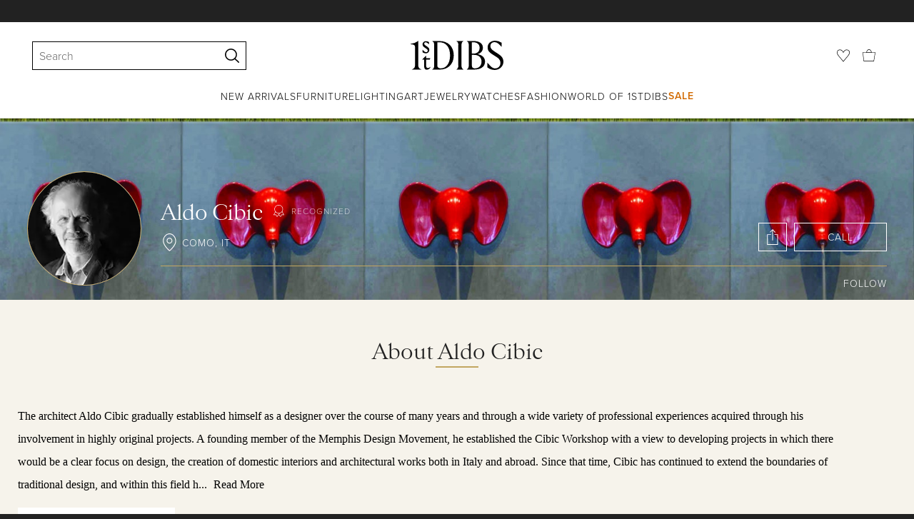

--- FILE ---
content_type: text/html; charset=utf-8
request_url: https://www.1stdibs.com/dealers/aldo-cibic/
body_size: 27476
content:
<!doctype html>
<html lang="en">
<head>
        <!-- tracking disabled; __dt=true -->
    <meta http-equiv="X-UA-Compatible" content="IE=edge,chrome=1" />
    <meta charSet="utf-8" />
    <script>
        if (!('noModule' in document.createElement('script'))) {
            window.location.replace('/unsupported-browser/');
        }
    </script>
    <link rel="preconnect" href="https://a.1stdibscdn.com"/>
    <link rel="preconnect" href="https://www.google-analytics.com"/>
    <link rel="preconnect" href="https://www.googletagmanager.com"/>
    <link rel="dns-prefetch" href="https://a.1stdibscdn.com"/>
    <link rel="dns-prefetch" href="https://www.google-analytics.com"/>
    <link rel="dns-prefetch" href="https://www.googletagmanager.com"/>
    
    
    <link rel="preload" as="font" href="https://a.1stdibscdn.com/dist/fonts/CardinalClassic/cardinalclshortw-regular.woff"  crossorigin="anonymous" />
    <link rel="preload" as="font" href="https://a.1stdibscdn.com/dist/fonts/CardinalClassic/cardinalclshortw-italic.woff"  crossorigin="anonymous" />
    <link rel="stylesheet" href="https://use.typekit.net/mkk3fxh.css">
    <!-- CSS preload polyfill script -->
<script>
    /*! loadCSS rel=preload polyfill. [c]2017 Filament Group, Inc. MIT License */
    !function(t){"use strict";t.loadCSS||(t.loadCSS=function(){});var e=loadCSS.relpreload={};if(e.support=function(){var e;try{e=t.document.createElement("link").relList.supports("preload")}catch(a){e=!1}return function(){return e}}(),e.bindMediaToggle=function(t){function e(){t.media=a}var a=t.media||"all";t.addEventListener?t.addEventListener("load",e):t.attachEvent&&t.attachEvent("onload",e),setTimeout(function(){t.rel="stylesheet",t.media="only x"}),setTimeout(e,3e3)},e.poly=function(){if(!e.support())for(var a=t.document.getElementsByTagName("link"),n=0;n<a.length;n++){var o=a[n];"preload"!==o.rel||"style"!==o.getAttribute("as")||o.getAttribute("data-loadcss")||(o.setAttribute("data-loadcss",!0),e.bindMediaToggle(o))}},!e.support()){e.poly();var a=t.setInterval(e.poly,500);t.addEventListener?t.addEventListener("load",function(){e.poly(),t.clearInterval(a)}):t.attachEvent&&t.attachEvent("onload",function(){e.poly(),t.clearInterval(a)})}"undefined"!=typeof exports?exports.loadCSS=loadCSS:t.loadCSS=loadCSS}("undefined"!=typeof global?global:this);
</script>
<meta name="description" content="The architect Aldo Cibic gradually established himself as a designer over the course of many years and through a wide variety of professional experiences" />
<link rel="canonical" href="https://www.1stdibs.com/dealers/aldo-cibic/">
<meta property="og:url" content="https://www.1stdibs.com/dealers/aldo-cibic/" />
<meta property="og:description" content="The architect Aldo Cibic gradually established himself as a designer over the course of many years and through a wide variety of professional experiences" />
<meta property="og:site_name" content="1stDibs.com" />
<meta property="og:title" content="Aldo Cibic - Como 22063 - 1stDibs" />
<meta name="twitter:card" content="summary" />
<meta name="twitter:site" content="@1stdibs" />
<meta name="twitter:url" content="https://www.1stdibs.com/dealers/aldo-cibic/" />
<meta name="twitter:title" content="Aldo Cibic - Como 22063 - 1stDibs" />
<meta name="twitter:description" content="The architect Aldo Cibic gradually established himself as a designer over the course of many years and through a wide variety of professional experiences" />
<meta property="og:image" content="https://a.1stdibscdn.com/f_37511/DEALER_STOREFRONT_LOGO/1539790370_euvnq/AldoCibic.png?width=800&auto=webp" />
<meta name="twitter:image" content="https://a.1stdibscdn.com/f_37511/DEALER_STOREFRONT_LOGO/1539790370_euvnq/AldoCibic.png?width=800&auto=webp" />
<meta property="og:image" content="https://a.1stdibscdn.com/f_37511/DEALER_STOREFRONT_BANNER/1539855143_f52lt/AldoCibic-1stdibs_Background.jpg?width=800&auto=webp" />
<meta name="twitter:image" content="https://a.1stdibscdn.com/f_37511/DEALER_STOREFRONT_BANNER/1539855143_f52lt/AldoCibic-1stdibs_Background.jpg?width=800&auto=webp" /><meta name="viewport" content="width=1024, maximum-scale=3" /><title>Aldo Cibic - Como 22063 - 1stDibs</title>
    
    

        <meta property="fb:app_id" content="639414126195545"/>    
     
<link rel="icon" href="https://a.1stdibscdn.com/dist/adhoc/logo/monogram-white-48.png" sizes="48x48">
<link rel="icon" href="https://a.1stdibscdn.com/dist/adhoc/logo/monogram-white-128.png" sizes="128x128">
<link rel="icon" href="https://a.1stdibscdn.com/dist/adhoc/logo/monogram-white-192.png" sizes="192x192">
<link rel="icon" href="https://a.1stdibscdn.com/dist/adhoc/logo/monogram-white-228.png" sizes="228x228">
<link rel="shortcut icon" href="https://a.1stdibscdn.com/dist/adhoc/logo/monogram-white-196.png" sizes="196x196">
<link rel="apple-touch-icon" href="https://a.1stdibscdn.com/dist/adhoc/logo/monogram-white-120.png" sizes="120x120">
<link rel="apple-touch-icon" href="https://a.1stdibscdn.com/dist/adhoc/logo/monogram-white-152.png" sizes="152x152">
<link rel="apple-touch-icon" href="https://a.1stdibscdn.com/dist/adhoc/logo/monogram-white-180.png" sizes="180x180">
<link rel="stylesheet" type="text/css" href="https://a.1stdibscdn.com/dist/dibs-buyer-layout/dibs-buyer-layout-buyer-7a397040-c4b0-4f7f-bd58-b8630af08e0e-46db2553f9e450b1.css">
    
        <link rel="stylesheet" type="text/css" href="https://a.1stdibscdn.com/dist/dibs-buyer-layout/responsiveHeader-buyer-7a397040-c4b0-4f7f-bd58-b8630af08e0e-dd7e5fb1627aea2f.css">
        <link rel="stylesheet" type="text/css" href="https://a.1stdibscdn.com/dist/dibs-buyer-layout/responsiveFooter-buyer-7a397040-c4b0-4f7f-bd58-b8630af08e0e-511d18581488a969.css">
    
    <link rel="stylesheet" type="text/css" href="https://a.1stdibscdn.com/dist/app-buyer-misc/2771.543.0.0.2022384d53506582.css"/>
<link rel="stylesheet" type="text/css" href="https://a.1stdibscdn.com/dist/app-buyer-misc/7341.543.0.0.62c709f358f43d7a.css"/>
<link rel="stylesheet" type="text/css" href="https://a.1stdibscdn.com/dist/app-buyer-misc/dealerStorefront.543.0.0.a784616be88c83f8.css"/>
</head>


<body class="primary-resp-page-width">
    <!-- Google Tag Manager (noscript) -->
    <noscript><iframe src="https://www.googletagmanager.com/ns.html?id=GTM-55BM57" height="0" width="0" style="display:none;visibility:hidden"></iframe></noscript>

    <!-- End Google Tag Manager (noscript) -->
    <div id="js-header"><header class="_f5133390 dc-zNav dc-relative dc-bgWhite"><a class="_facaeb4e _7b8f9b4f _66b30a0e _7bff02c7 _31763c10 dc-fixed dc-topXsmall dc-leftXsmall" href="#mainContent">Skip to main content</a><div class="_d991177c dc-fixed dc-wFull dc-zNav _629406cd"><div class="_a7912890 dc-flex dc-itemsCenter dc-h0 dc-relative dc-overflowHidden"></div><div class="_35c61a57 dc-zBump"><div class="_3d0d9d5e dc-flex dc-justifyBetween dc-ptXsmall" data-tn="main-nav-top"><div class="dc-flex dc-itemsCenter dc-grow dc-shrink dc-basis0"><div class="dc-relative dc-zNone"><form class="_63dc79f5" role="search" action="/search/"><div class="_3f9f75c"><div class="_14a6daa0"><div class="_faac10e9"><div class="_94293c42 _d72933d1 _ea8fca03"><div class="_4aaa0f4e _f09970cf"><div class="_c2a8dd3a _b40846b"><input autoCapitalize="on" autoComplete="off" autoCorrect="off" data-tn="global-header-search-input" id="input-_headerR_2ii_" placeholder="Search" spellCheck="false" type="text" aria-label="Search" title="Search" value=""/></div></div><div class="_9f29fe0d _a8b12797 _a7654373"><div tabindex="-1" data-tn="global-header-search-input-clear-wrapper"><button aria-label="Clear search terms" class="_facaeb4e _5b1eb2ff _393349d8 _944895a5 _9a933a2d" data-tn="global-header-search-input-clear" type="button" tabindex="-1"><svg class="dc-dibsIcon" data-tn="close" viewBox="0 0 250 250"><rect x="120.1" y="-43.6" transform="matrix(0.7087 -0.7055 0.7055 0.7087 -51.1131 123.9573)" width="8.8" height="334.9"></rect><rect x="120.2" y="-43.6" transform="matrix(0.7055 0.7087 -0.7087 0.7055 124.4345 -51.8261)" width="8.8" height="334.9"></rect></svg></button></div><div tabindex="-1" data-tn="global-header-search-input-search-button-wrapper"><button aria-label="Search" class="_facaeb4e _a9585300 _f01194bc _5b1eb2ff _1faa2994" data-tn="global-header-search-input-search-button" type="submit"><svg class="dc-dibsIcon" data-tn="magnifying-glass" viewBox="0 0 250 250"><path d="M105.5 211.3C47.5 211.3.3 164.1.3 106.1.4 48.2 47.5 1 105.5 1s105.2 47.2 105.2 105.2-47.2 105.1-105.2 105.1zm0-190.3c-47 0-85.2 38.2-85.2 85.2s38.2 85.2 85.2 85.2 85.2-38.2 85.2-85.2S152.5 21 105.5 21z"></path><path d="M239.9 250c-2.5 0-5-.9-6.9-2.8l-67.7-64.9c-4-3.8-4.1-10.2-.3-14.1 3.8-4 10.2-4.1 14.1-.3l67.7 64.9c4 3.8 4.1 10.2.3 14.1-2 2.1-4.6 3.1-7.2 3.1z"></path></svg></button></div></div></div></div></div></div></form><div class="dc-absolute dc-wFull dc-zBelow _dedfee0a"></div></div></div><div class="_33d92c76"><a class="_1862016c _4a2589dd" aria-label="1stDibs" href="/"><svg class="dc-dibsIcon" role="img" data-tn="logo2020" viewBox="0 0 84.99991 26.20541" aria-label="1stDibs"><path d="M70.365 19.709v4.233a11.204 11.204 0 006.679 2.263c4.416 0 7.956-3.358 7.956-7.263 0-3.248-1.716-5.146-4.599-7.007l-3.613-2.336c-2.007-1.314-3.686-2.518-3.686-4.817 0-2.227 1.679-3.54 3.942-3.468 2.7.073 4.78 2.701 6.387 4.27V1.825A10.871 10.871 0 0077.518 0c-3.905-.036-6.97 2.3-6.97 5.986 0 3.175 1.86 4.708 4.744 6.496l3.321 2.044c2.117 1.314 3.686 2.92 3.686 5.548a4.642 4.642 0 01-4.854 4.708c-2.737 0-4.124-1.898-7.08-5.073M58.94 24.745c-1.569 0-2.81-.547-2.81-2.445V12.7h2.08c3.832 0 6.752 2.008 6.752 5.986 0 4.05-2.7 6.058-6.022 6.058M57.372 1.387c3.139 0 5.84 1.533 5.84 4.89 0 3.468-2.19 5.293-5.73 5.293h-1.35V1.387zm4.051 10.657c2.993-.876 4.781-2.883 4.781-5.766 0-3.869-3.248-5.986-8.832-5.986h-5.986a3.383 3.383 0 011.825 3.394V22.41a3.437 3.437 0 01-1.825 3.431h6.935c6.058 0 9.854-2.591 9.854-7.153 0-3.468-2.482-5.803-6.752-6.643M41.898 25.84h6.569a3.438 3.438 0 01-1.825-3.43V3.686A3.383 3.383 0 0148.467.292h-6.57a3.383 3.383 0 011.825 3.394V22.41a3.437 3.437 0 01-1.824 3.431m-14.052-1.095c-1.86 0-3.32-.547-3.32-2.445V1.387h1.787c6.205 0 9.818 4.453 9.818 11.825 0 7.628-3.905 11.533-8.285 11.533M26.313.292h-6.532a3.383 3.383 0 011.824 3.394V22.41a3.437 3.437 0 01-1.824 3.431h7.262c6.716 0 12.482-4.489 12.482-12.628 0-7.883-5.11-12.92-13.212-12.92m-8.065 23.14a4.052 4.052 0 01-2.3 1.058c-1.24 0-1.715-.767-1.715-2.409l-.036-5.073h3.43l.33-1.314h-3.76v-2.372l-3.613 3.503v.183h1.861v6.131c0 1.789.803 2.847 2.3 2.847a4.101 4.101 0 003.576-2.445zM17.226 8.284a3.378 3.378 0 00-1.861-2.883l-1.643-1.095c-.73-.51-1.24-.912-1.24-1.606a1.25 1.25 0 011.386-1.24c.986 0 2.008.839 2.957 1.824v-2.08a5.88 5.88 0 00-2.774-.73 2.855 2.855 0 00-3.139 2.81 3.118 3.118 0 001.716 2.664l1.825 1.241c.912.62 1.24 1.059 1.24 1.716 0 .802-.547 1.35-1.533 1.35-1.094 0-1.97-.84-3.248-2.226v2.336a5.434 5.434 0 002.956.949 3.22 3.22 0 003.358-3.03M1.058 25.84H10c-1.752-.766-2.993-1.533-2.993-4.16V3.795c0-1.606.073-3.03.146-3.613A14.996 14.996 0 010 2.847v.402c3.504 0 4.088.949 4.088 3.029v15.401c0 2.628-1.278 3.395-3.03 4.161"></path></svg></a></div><div class="_2e35ec41 dc-flex dc-justifyEnd dc-itemsCenter dc-grow dc-shrink dc-basis0"><div class="_feff07dc"><a class="_1862016c _5a8bc44f" aria-label="Favorites" data-tn="likes-link" href="/favorites/items/"><svg class="dc-dibsIcon" data-tn="heart-outlined" viewBox="0 0 250 250"><path d="M29.2 129.3C22.7 120.8 1.5 91.6.3 71.9-.9 51.8 4 35.7 15 24.1 30 8.1 51.4 6.3 59.8 6.3c1.3 0 2.2 0 2.8.1 16.2.4 39.5 7.6 58.9 39.4l3.4 5.6 3.6-5.5c16.8-25.7 37.1-39 60.3-39.5 3 0 28.9-.9 48 20.6 7.2 8.1 15.3 21.4 12.5 45.6-1.9 16.9-12.5 34.8-22.5 48.4-11.8 16.1-90.2 110.3-101.9 124L29.2 129.3zM59.8 16c-7.2 0-25.6 1.2-37.8 14.7C12.6 41.2 8.5 54 10 71.3c.7 8.9 5 18.7 13.6 32.7 6.4 10.4 12.6 18.7 13.3 19.6l88 106.4 83.8-101s11.1-13.7 18.1-25.5c6.2-10.5 12-22.5 13-31.3 1.7-15.7-1.6-29.1-10.2-38.6-17.9-19.8-40-17.3-41-17.3-25.6.3-47.2 19.7-64.2 57.5-2.3-6.2-5.9-14.6-11-22.9-13.6-22.4-31.3-34.5-51.3-34.8-.7-.1-1.5-.1-2.3-.1z"></path></svg></a></div><div data-tn="cart-nav-dropdown-trigger" class="dc-itemsCenter dc-flex"><a class="_1862016c _611981ea dc-cursorPointer dc-relative dc-wSmall dc-bottom1px" aria-label="Cart" href="/my/cart/"><svg class="dc-dibsIcon" data-tn="shopping-bag" viewBox="0 0 225 208.5"><path d="M199.29 208.5H18.92L0 51.25h225zm-173.9-8h167.72l23.1-141.25H8.39z"></path><path d="M162 59H62.32l1.3-5.06a120 120 0 0110.95-26.52C84.77 9.5 97.77 0 112.16 0s27.39 9.48 37.6 27.42a120.3 120.3 0 0110.94 26.52zm-89.6-8h79.52c-4.16-12.35-16.82-43-39.76-43S76.57 38.65 72.4 51z"></path></svg></a></div></div></div></div><div class="_9148e37c"><div class="_4c951733"><div class="_6a63319a"><div class="dc-flex dc-justifyEnd dc-hFull" data-tn="main-nav-bottom"><nav class="dc-flex dc-justifyCenter dc-absolute dc-left0 dc-right0 dc-hFull"><ul class="_149e6e48 dc-flex dc-m0 dc-p0 dc-gapMedium"><li class="dc-flex"><a href="/new-arrivals/" data-tn="global-nav-item-link-new-arrivals" class="_b86fb47b">New Arrivals</a></li><li class="dc-flex"><a href="/furniture/" data-tn="global-nav-item-link-furniture" class="_b86fb47b">Furniture</a></li><li class="dc-flex"><a href="/furniture/lighting/" data-tn="global-nav-item-link-lighting" class="_b86fb47b">Lighting</a></li><li class="dc-flex"><a href="/art/" data-tn="global-nav-item-link-art" class="_b86fb47b">Art</a></li><li class="dc-flex"><a href="/jewelry/" data-tn="global-nav-item-link-jewelry" class="_b86fb47b">Jewelry</a></li><li class="dc-flex"><a href="/jewelry/watches/" data-tn="global-nav-item-link-watches" class="_b86fb47b">Watches</a></li><li class="dc-flex"><a href="/fashion/" data-tn="global-nav-item-link-fashion" class="_b86fb47b">Fashion</a></li><li class="dc-flex"><a href="/about/" data-tn="global-nav-item-link-world-of-1stdibs" class="_b86fb47b">World of 1stDibs</a></li><li class="dc-flex"><a href="/sale/saturday-sale/" data-tn="global-nav-item-link-sale" class="_b86fb47b _be41c865">Sale</a></li></ul><div class="dc-sassyFontBodySizeSmall dc-flex dc-textNoir dc-static"><div class="_f6ed163c dc-visible"><div class="_1ed3a104 dc-left0 dc-absolute dc-wFull dc-bgWhite dc-zNav dc-opacity0 dc-overflowHidden"><div style="display:none"><div class="_12b8905c dc-flex dc-my0 dc-mxAuto"></div></div><div style="display:none"><div class="_12b8905c dc-flex dc-my0 dc-mxAuto"><div class="_98ea5b75 dc-mlSmall dc-w20 dc-ptMedium dc-px0 dc-pbLarger"><div class="_4ef0d7c dc-mtMedium"><div class="dc-sassyFontBodyTypeHeavy dc-pbXxsmall">Seating</div><a href="/furniture/seating/sofas/" data-tn="global-nav-item-link-furnitureseatingsofas" class="_a1295835">Sofas</a><a href="/furniture/seating/chairs/" data-tn="global-nav-item-link-furnitureseatingchairs" class="_a1295835">Chairs</a><a href="/furniture/seating/armchairs/" data-tn="global-nav-item-link-furnitureseatingarmchairs" class="_a1295835">Armchairs</a><a href="/furniture/seating/dining-room-chairs/" data-tn="global-nav-item-link-furnitureseatingdining-room-chairs" class="_a1295835">Dining Room Chairs</a><a href="/furniture/seating/" data-tn="global-nav-item-link-furnitureseatingall-seating" class="_a1295835">All Seating</a></div></div><div class="_98ea5b75 dc-mlSmall dc-w20 dc-ptMedium dc-px0 dc-pbLarger"><div class="_4ef0d7c dc-mtMedium"><div class="dc-sassyFontBodyTypeHeavy dc-pbXxsmall">Storage</div><a href="/furniture/storage-case-pieces/cabinets/" data-tn="global-nav-item-link-furniturestoragecabinets" class="_a1295835">Cabinets</a><a href="/furniture/storage-case-pieces/dressers/" data-tn="global-nav-item-link-furniturestoragedressers" class="_a1295835">Dressers</a><a href="/furniture/more-furniture-collectibles/bedroom-furniture/night-stands/" data-tn="global-nav-item-link-furniturestoragenight-stands" class="_a1295835">Night Stands</a><a href="/furniture/storage-case-pieces/wardrobes-armoires/" data-tn="global-nav-item-link-furniturestoragewardrobes" class="_a1295835">Wardrobes</a><a href="/furniture/storage-case-pieces/bookcases/" data-tn="global-nav-item-link-furniturestoragebookcases" class="_a1295835">Bookcases</a><a href="/furniture/storage-case-pieces/credenzas/" data-tn="global-nav-item-link-furniturestoragecredenzas" class="_a1295835">Credenzas</a><a href="/furniture/storage-case-pieces/" data-tn="global-nav-item-link-furniturestorageall-storage" class="_a1295835">All Storage</a></div></div><div class="_98ea5b75 dc-mlSmall dc-w20 dc-ptMedium dc-px0 dc-pbLarger"><div class="_4ef0d7c dc-mtMedium"><div class="dc-sassyFontBodyTypeHeavy dc-pbXxsmall">Tables</div><a href="/furniture/tables/dining-room-tables/" data-tn="global-nav-item-link-furnituretablesdining-tables" class="_a1295835">Dining Tables</a><a href="/furniture/tables/coffee-tables-cocktail-tables/" data-tn="global-nav-item-link-furnituretablescoffee-tables" class="_a1295835">Coffee Tables</a><a href="/furniture/tables/side-tables/" data-tn="global-nav-item-link-furnituretablesside-tables" class="_a1295835">Side Tables</a><a href="/furniture/tables/desks-writing-tables/" data-tn="global-nav-item-link-furnituretablesdesks" class="_a1295835">Desks</a><a href="/furniture/tables/" data-tn="global-nav-item-link-furnituretablesall-tables" class="_a1295835">All Tables</a></div></div><div class="_98ea5b75 dc-mlSmall dc-w20 dc-ptMedium dc-px0 dc-pbLarger"><div class="_4ef0d7c dc-mtMedium"><div class="dc-sassyFontBodyTypeHeavy dc-pbXxsmall">Decorative Objects</div><a href="/furniture/decorative-objects/sculptures/" data-tn="global-nav-item-link-furnituredecorative-objectssculptures" class="_a1295835">Sculptures</a><a href="/furniture/decorative-objects/vases-vessels/" data-tn="global-nav-item-link-furnituredecorative-objectsvases-and-vessels" class="_a1295835">Vases &amp; Vessels</a><a href="/furniture/decorative-objects/bowls-baskets/" data-tn="global-nav-item-link-furnituredecorative-objectsbowls-and-baskets" class="_a1295835">Bowls &amp; Baskets</a><a href="/furniture/decorative-objects/boxes/" data-tn="global-nav-item-link-furnituredecorative-objectsboxes" class="_a1295835">Boxes</a><a href="/buy/art-and-design-books/" data-tn="global-nav-item-link-furnituredecorative-objectsart-and-design-books" class="_a1295835">Art &amp; Design Books</a><a href="/furniture/decorative-objects/" data-tn="global-nav-item-link-furnituredecorative-objectsall-decorative-objects" class="_a1295835">All Decorative Objects</a></div></div><div class="_98ea5b75 dc-mlSmall dc-w20 dc-ptMedium dc-px0 dc-pbLarger"><div class="_4ef0d7c dc-mtMedium"><div class="dc-sassyFontBodyTypeHeavy dc-pbXxsmall">Home Accents</div><a href="/furniture/mirrors/" data-tn="global-nav-item-link-furniturehome-accentsmirrors" class="_a1295835">Mirrors</a><a href="/furniture/rugs-carpets/" data-tn="global-nav-item-link-furniturehome-accentsrugs-and-carpets" class="_a1295835">Rugs &amp; Carpets</a><a href="/furniture/wall-decorations/" data-tn="global-nav-item-link-furniturehome-accentswall-decor" class="_a1295835">Wall Decor</a><a href="/furniture/decorative-objects/clocks/" data-tn="global-nav-item-link-furniturehome-accentsclocks" class="_a1295835">Clocks</a><a href="/furniture/more-furniture-collectibles/textiles/pillows-throws/" data-tn="global-nav-item-link-furniturehome-accentspillows-and-throws" class="_a1295835">Pillows and Throws</a><a href="/furniture/more-furniture-collectibles/home-accents/" data-tn="global-nav-item-link-furniturehome-accentsall-home-accents" class="_a1295835">All Home Accents</a></div></div></div></div><div style="display:none"><div class="_12b8905c dc-flex dc-my0 dc-mxAuto"><div class="_98ea5b75 dc-mlSmall dc-w20 dc-ptMedium dc-px0 dc-pbLarger"><div class="_4ef0d7c dc-mtMedium"><div class="dc-sassyFontBodyTypeHeavy dc-pbXxsmall">Shop by Category</div><a href="/furniture/lighting/sconces-wall-lights/" data-tn="global-nav-item-link-lightingshop-by-categorywall-lights-and-sconces" class="_a1295835">Wall Lights &amp; Sconces</a><a href="/furniture/lighting/table-lamps/" data-tn="global-nav-item-link-lightingshop-by-categorytable-lamps" class="_a1295835">Table Lamps</a><a href="/furniture/lighting/floor-lamps/" data-tn="global-nav-item-link-lightingshop-by-categoryfloor-lamps" class="_a1295835">Floor Lamps</a><a href="/furniture/lighting/chandeliers-pendant-lights/" data-tn="global-nav-item-link-lightingshop-by-categorychandeliers-and-pendants" class="_a1295835">Chandeliers &amp; Pendants</a><a href="/furniture/lighting/" data-tn="global-nav-item-link-lightingshop-by-categoryall-lighting" class="_a1295835">All Lighting</a></div></div><div class="_98ea5b75 dc-mlSmall dc-w20 dc-ptMedium dc-px0 dc-pbLarger"><div class="_4ef0d7c dc-mtMedium"><div class="dc-sassyFontBodyTypeHeavy dc-pbXxsmall">Shop by Style</div><a href="/furniture/lighting/style/mid-century-modern/" data-tn="global-nav-item-link-lightingshop-by-stylemid-century-modern" class="_a1295835">Mid-Century Modern</a><a href="/furniture/lighting/style/art-deco/" data-tn="global-nav-item-link-lightingshop-by-styleart-deco" class="_a1295835">Art Deco</a><a href="/furniture/lighting/style/scandinavian-modern/" data-tn="global-nav-item-link-lightingshop-by-stylescandinavian-modern" class="_a1295835">Scandinavian Modern </a><a href="/shop/styles/" data-tn="global-nav-item-link-lightingshop-by-styleall-styles" class="_a1295835">All Styles</a></div></div><div class="_4c308e93 _98ea5b75 dc-mlSmall dc-w20 dc-ptMedium dc-px0 dc-pbLarger"><a href="/new-arrivals/furniture/lighting/" class="_5b3b14f3"><div class="dc-flex dc-justifyEnd dc-relative dc-hFull dc-wFull"><div class="_7c7d777c dc-h200px dc-mlAuto dc-overflowHidden dc-relative dc-roundedXxsmall"></div><div class="_a14ad9bb dc-textNoir dc-bgWhite dc-flex dc-itemsCenter dc-flexWrap dc-absolute dc-mtSmaller dc-rightNone"><div class="dc-sassyFontBodySizeSmallTypeHeavy dc-wFull">New Arrivals</div><div class="dc-cursorPointer _65868c35">Shop Now</div></div></div></a></div></div></div><div style="display:none"><div class="_12b8905c dc-flex dc-my0 dc-mxAuto"><div class="_98ea5b75 dc-mlSmall dc-w20 dc-ptMedium dc-px0 dc-pbLarger"><div class="_4ef0d7c dc-mtMedium"><div class="dc-sassyFontBodyTypeHeavy dc-pbXxsmall">Shop by Category</div><a href="/art/sculptures/" data-tn="global-nav-item-link-artshop-by-categorysculptures" class="_a1295835">Sculptures</a><a href="/art/paintings/" data-tn="global-nav-item-link-artshop-by-categorypaintings" class="_a1295835">Paintings</a><a href="/art/drawings-watercolor-paintings/" data-tn="global-nav-item-link-artshop-by-categorydrawings-and-watercolor-paintings" class="_a1295835">Drawings &amp; Watercolor Paintings</a><a href="/art/prints-works-on-paper/" data-tn="global-nav-item-link-artshop-by-categoryprints" class="_a1295835">Prints</a><a href="/art/photography/" data-tn="global-nav-item-link-artshop-by-categoryphotography" class="_a1295835">Photography</a><a href="/art/" data-tn="global-nav-item-link-artshop-by-categoryall-art" class="_a1295835">All Art</a></div></div><div class="_98ea5b75 dc-mlSmall dc-w20 dc-ptMedium dc-px0 dc-pbLarger"><div class="_4ef0d7c dc-mtMedium"><div class="dc-sassyFontBodyTypeHeavy dc-pbXxsmall">Shop by Style</div><a href="/art/style/contemporary/" data-tn="global-nav-item-link-artshop-by-stylecontemporary-art" class="_a1295835">Contemporary Art</a><a href="/art/style/pop-art/" data-tn="global-nav-item-link-artshop-by-stylepop-art" class="_a1295835">Pop Art</a><a href="/art/style/impressionist/" data-tn="global-nav-item-link-artshop-by-styleimpressionist-art" class="_a1295835">Impressionist Art</a><a href="/art/style/old-masters/" data-tn="global-nav-item-link-artshop-by-styleold-master-art" class="_a1295835">Old Master Art</a><a href="/shop/styles/" data-tn="global-nav-item-link-artshop-by-styleall-styles" class="_a1295835">All Styles</a></div></div><div class="_4c308e93 _98ea5b75 dc-mlSmall dc-w20 dc-ptMedium dc-px0 dc-pbLarger"><a href="/new-arrivals/art/" class="_5b3b14f3"><div class="dc-flex dc-justifyEnd dc-relative dc-hFull dc-wFull"><div class="_7c7d777c dc-h200px dc-mlAuto dc-overflowHidden dc-relative dc-roundedXxsmall"></div><div class="_a14ad9bb dc-textNoir dc-bgWhite dc-flex dc-itemsCenter dc-flexWrap dc-absolute dc-mtSmaller dc-rightNone"><div class="dc-sassyFontBodySizeSmallTypeHeavy dc-wFull">New Arrivals</div><div class="dc-cursorPointer _65868c35">Shop Now</div></div></div></a></div></div></div><div style="display:none"><div class="_12b8905c dc-flex dc-my0 dc-mxAuto"><div class="_98ea5b75 dc-mlSmall dc-w20 dc-ptMedium dc-px0 dc-pbLarger"><div class="_4ef0d7c dc-mtMedium"><div class="dc-sassyFontBodyTypeHeavy dc-pbXxsmall">Shop by Category</div><a href="/jewelry/rings/engagement-rings/" data-tn="global-nav-item-link-jewelryshop-by-categoryengagement-rings" class="_a1295835">Engagement Rings</a><a href="/jewelry/loose-gemstones/" data-tn="global-nav-item-link-jewelryshop-by-categoryloose-stones" class="_a1295835">Loose Stones</a><a href="/jewelry/rings/" data-tn="global-nav-item-link-jewelryshop-by-categoryrings" class="_a1295835">Rings</a><a href="/jewelry/earrings/" data-tn="global-nav-item-link-jewelryshop-by-categoryearrings" class="_a1295835">Earrings</a><a href="/jewelry/bracelets/" data-tn="global-nav-item-link-jewelryshop-by-categorybracelets" class="_a1295835">Bracelets</a><a href="/jewelry/necklaces/" data-tn="global-nav-item-link-jewelryshop-by-categorynecklaces" class="_a1295835">Necklaces</a><a href="/jewelry/brooches/" data-tn="global-nav-item-link-jewelryshop-by-categorybrooches" class="_a1295835">Brooches</a><a href="/jewelry/" data-tn="global-nav-item-link-jewelryshop-by-categoryall-jewelry" class="_a1295835">All Jewelry</a></div></div><div class="_98ea5b75 dc-mlSmall dc-w20 dc-ptMedium dc-px0 dc-pbLarger"><div class="_4ef0d7c dc-mtMedium"><div class="dc-sassyFontBodyTypeHeavy dc-pbXxsmall">Shop by Creator</div><a href="/creators/cartier/jewelry/" data-tn="global-nav-item-link-jewelryshop-by-creatorcartier" class="_a1295835">Cartier</a><a href="/creators/tiffany-and-co/jewelry/" data-tn="global-nav-item-link-jewelryshop-by-creatortiffany-and-co" class="_a1295835">Tiffany &amp; Co.</a><a href="/creators/jewelry/" data-tn="global-nav-item-link-jewelryshop-by-creatorall-creators" class="_a1295835">All Creators</a></div></div><div class="_98ea5b75 dc-mlSmall dc-w20 dc-ptMedium dc-px0 dc-pbLarger"><div class="_4ef0d7c dc-mtMedium"><div class="dc-sassyFontBodyTypeHeavy dc-pbXxsmall">More Ways to Shop</div><a href="/new-arrivals/jewelry/" data-tn="global-nav-item-link-jewelrymore-ways-to-shopnew-arrivals" class="_a1295835">New Arrivals</a><a href="/jewelry/gender/mens/" data-tn="global-nav-item-link-jewelrymore-ways-to-shopmens-jewelry" class="_a1295835">Men&#x27;s Jewelry</a><a href="/jewelry/gender/womens/" data-tn="global-nav-item-link-jewelrymore-ways-to-shopwomens-jewelry" class="_a1295835">Women&#x27;s Jewelry</a></div></div></div></div><div style="display:none"><div class="_12b8905c dc-flex dc-my0 dc-mxAuto"><div class="_98ea5b75 dc-mlSmall dc-w20 dc-ptMedium dc-px0 dc-pbLarger"><div class="_4ef0d7c dc-mtMedium"><div class="dc-sassyFontBodyTypeHeavy dc-pbXxsmall">Shop by Category</div><a href="/jewelry/watches/wrist-watches/" data-tn="global-nav-item-link-watchesshop-by-categorywrist-watches" class="_a1295835">Wrist Watches</a><a href="/jewelry/watches/pocket-watches/" data-tn="global-nav-item-link-watchesshop-by-categorypocket-watches" class="_a1295835">Pocket Watches</a><a href="/jewelry/watches/" data-tn="global-nav-item-link-watchesshop-by-categoryall-watches" class="_a1295835">All Watches</a></div></div><div class="_98ea5b75 dc-mlSmall dc-w20 dc-ptMedium dc-px0 dc-pbLarger"><div class="_4ef0d7c dc-mtMedium"><div class="dc-sassyFontBodyTypeHeavy dc-pbXxsmall">Shop by Creator</div><a href="/creators/rolex/jewelry/watches/" data-tn="global-nav-item-link-watchesshop-by-creatorrolex" class="_a1295835">Rolex</a><a href="/creators/cartier/jewelry/watches/" data-tn="global-nav-item-link-watchesshop-by-creatorcartier" class="_a1295835">Cartier</a><a href="/creators/omega/jewelry/watches/" data-tn="global-nav-item-link-watchesshop-by-creatoromega" class="_a1295835">Omega</a><a href="/creators/patek-philippe/jewelry/watches/" data-tn="global-nav-item-link-watchesshop-by-creatorpatek-philippe" class="_a1295835">Patek Philippe</a><a href="/jewelry/watches/" data-tn="global-nav-item-link-watchesshop-by-creatorall-creators" class="_a1295835">All Creators</a></div></div><div class="_98ea5b75 dc-mlSmall dc-w20 dc-ptMedium dc-px0 dc-pbLarger"><div class="_4ef0d7c dc-mtMedium"><div class="dc-sassyFontBodyTypeHeavy dc-pbXxsmall">Shop Iconic Designs</div><a href="/designs/patek-philippe-nautilus/" data-tn="global-nav-item-link-watchesshop-iconic-designspatek-philippe-nautilus" class="_a1295835">Patek Philippe Nautilus</a><a href="/designs/cartier-panthere-watch/" data-tn="global-nav-item-link-watchesshop-iconic-designscartier-panthere-watch" class="_a1295835">Cartier Panthère Watch</a><a tabindex="0" data-tn="global-nav-item-link-watchesshop-iconic-designsall-iconic-designs" class="_a1295835">All Iconic Designs</a></div></div><div class="_98ea5b75 dc-mlSmall dc-w20 dc-ptMedium dc-px0 dc-pbLarger"><div class="_4ef0d7c dc-mtMedium"><div class="dc-sassyFontBodyTypeHeavy dc-pbXxsmall">More Ways to Shop</div><a href="/new-arrivals/jewelry/watches/" data-tn="global-nav-item-link-watchesmore-ways-to-shopnew-arrivals" class="_a1295835">New Arrivals</a><a href="/jewelry/watches/gender/mens/" data-tn="global-nav-item-link-watchesmore-ways-to-shopmens-watches" class="_a1295835">Men&#x27;s Watches</a><a href="/jewelry/watches/gender/womens/" data-tn="global-nav-item-link-watchesmore-ways-to-shopwomens-watches" class="_a1295835">Women&#x27;s Watches</a></div></div></div></div><div style="display:none"><div class="_12b8905c dc-flex dc-my0 dc-mxAuto"><div class="_98ea5b75 dc-mlSmall dc-w20 dc-ptMedium dc-px0 dc-pbLarger"><div class="_4ef0d7c dc-mtMedium"><div class="dc-sassyFontBodyTypeHeavy dc-pbXxsmall">Shop by Category</div><a href="/fashion/clothing/" data-tn="global-nav-item-link-fashionshop-by-categoryclothing" class="_a1295835">Clothing</a><a href="/fashion/handbags-purses-bags/" data-tn="global-nav-item-link-fashionshop-by-categoryhandbags" class="_a1295835">Handbags</a><a href="/fashion/clothing/shoes/" data-tn="global-nav-item-link-fashionshop-by-categoryshoes" class="_a1295835">Shoes</a><a href="/fashion/accessories/" data-tn="global-nav-item-link-fashionshop-by-categoryaccessories" class="_a1295835">Accessories</a><a href="/fashion/" data-tn="global-nav-item-link-fashionshop-by-categoryall-fashion" class="_a1295835">All Fashion</a></div></div><div class="_98ea5b75 dc-mlSmall dc-w20 dc-ptMedium dc-px0 dc-pbLarger"><div class="_4ef0d7c dc-mtMedium"><div class="dc-sassyFontBodyTypeHeavy dc-pbXxsmall">Shop by Designer</div><a href="/creators/hermes/fashion/" data-tn="global-nav-item-link-fashionshop-by-designerhermes" class="_a1295835">Hermès</a><a href="/creators/chanel/fashion/" data-tn="global-nav-item-link-fashionshop-by-designerchanel" class="_a1295835">Chanel</a><a href="/creators/prada/fashion/" data-tn="global-nav-item-link-fashionshop-by-designerprada" class="_a1295835">Prada</a><a href="/creators/gucci/fashion/" data-tn="global-nav-item-link-fashionshop-by-designergucci" class="_a1295835">Gucci</a><a href="/creators/yves-saint-laurent/fashion/" data-tn="global-nav-item-link-fashionshop-by-designeryves-saint-laurent" class="_a1295835">Yves Saint Laurent</a><a href="/creators/louis-vuitton/fashion/" data-tn="global-nav-item-link-fashionshop-by-designerlouis-vuitton" class="_a1295835">Louis Vuitton</a><a href="/creators/fashion/" data-tn="global-nav-item-link-fashionshop-by-designerall-designers" class="_a1295835">All Designers</a></div></div><div class="_98ea5b75 dc-mlSmall dc-w20 dc-ptMedium dc-px0 dc-pbLarger"><div class="_4ef0d7c dc-mtMedium"><div class="dc-sassyFontBodyTypeHeavy dc-pbXxsmall">Shop Iconic Designs</div><a href="/designs/hermes-birkin-bag/" data-tn="global-nav-item-link-fashionshop-iconic-designshermes-birkin-bag" class="_a1295835">Hermès Birkin Bag</a><a href="/designs/hermes-kelly-bag/" data-tn="global-nav-item-link-fashionshop-iconic-designshermes-kelly-bag" class="_a1295835">Hermès Kelly Bag</a><a tabindex="0" data-tn="global-nav-item-link-fashionshop-iconic-designsall-iconic-designs" class="_a1295835">All Iconic Designs</a></div></div><div class="_4c308e93 _98ea5b75 dc-mlSmall dc-w20 dc-ptMedium dc-px0 dc-pbLarger"><a href="/new-arrivals/fashion/" class="_5b3b14f3"><div class="dc-flex dc-justifyEnd dc-relative dc-hFull dc-wFull"><div class="_7c7d777c dc-h200px dc-mlAuto dc-overflowHidden dc-relative dc-roundedXxsmall"></div><div class="_a14ad9bb dc-textNoir dc-bgWhite dc-flex dc-itemsCenter dc-flexWrap dc-absolute dc-mtSmaller dc-rightNone"><div class="dc-sassyFontBodySizeSmallTypeHeavy dc-wFull">New Arrivals</div><div class="dc-cursorPointer _65868c35">Shop Now</div></div></div></a></div></div></div><div style="display:none"><div class="_12b8905c dc-flex dc-my0 dc-mxAuto"><div class="_98ea5b75 dc-mlSmall dc-w20 dc-ptMedium dc-px0 dc-pbLarger"><div class="_4ef0d7c dc-mtMedium"><div class="dc-sassyFontBodyTypeHeavy dc-pbXxsmall">Sellers</div><a href="/seller-directory/" data-tn="global-nav-item-link-world-of-1stdibssellersseller-directory" class="_a1295835">Seller Directory</a><a href="/about/vetted-sellers/" data-tn="global-nav-item-link-world-of-1stdibssellersour-vetting-process" class="_a1295835">Our Vetting Process</a><a href="/recognized-dealers/" data-tn="global-nav-item-link-world-of-1stdibssellersrecognized-dealers" class="_a1295835">Recognized Dealers</a></div></div><div class="_98ea5b75 dc-mlSmall dc-w20 dc-ptMedium dc-px0 dc-pbLarger"><div class="_4ef0d7c dc-mtMedium"><div class="dc-sassyFontBodyTypeHeavy dc-pbXxsmall">Interior Designers</div><a href="/1stdibs-50/" data-tn="global-nav-item-link-world-of-1stdibsinterior-designersthe-1stdibs-50" class="_a1295835">The 1stDibs 50</a><a href="/design-firms/" data-tn="global-nav-item-link-world-of-1stdibsinterior-designersdesign-firm-directory" class="_a1295835">Design Firm Directory</a></div></div><div class="_98ea5b75 dc-mlSmall dc-w20 dc-ptMedium dc-px0 dc-pbLarger"><div class="_4ef0d7c dc-mtMedium"><div class="dc-sassyFontBodyTypeHeavy dc-pbXxsmall">Design Inspiration </div><a tabindex="0" data-tn="global-nav-item-link-world-of-1stdibsdesign-inspiration-living-room" class="_a1295835">Living Room</a><a tabindex="0" data-tn="global-nav-item-link-world-of-1stdibsdesign-inspiration-dining-room" class="_a1295835">Dining Room</a><a tabindex="0" data-tn="global-nav-item-link-world-of-1stdibsdesign-inspiration-kitchen" class="_a1295835">Kitchen</a><a tabindex="0" data-tn="global-nav-item-link-world-of-1stdibsdesign-inspiration-bedroom" class="_a1295835">Bedroom</a><a href="/photos/" data-tn="global-nav-item-link-world-of-1stdibsdesign-inspiration-view-all-rooms" class="_a1295835">View All Rooms</a></div></div><div class="_98ea5b75 dc-mlSmall dc-w20 dc-ptMedium dc-px0 dc-pbLarger"><div class="_4ef0d7c dc-mtMedium"><div class="dc-sassyFontBodyTypeHeavy dc-pbXxsmall">Editorial</div><a href="/introspective-magazine/" data-tn="global-nav-item-link-world-of-1stdibseditorialintrospective-magazine" class="_a1295835">Introspective Magazine</a><a href="/info/25th-anniversary/" data-tn="global-nav-item-link-world-of-1stdibseditorialcelebrate-25-years-of-1stdibs" class="_a1295835">Celebrate 25 Years of 1stDibs</a><a href="/info/2024-luxury-e-commerce-report/" data-tn="global-nav-item-link-world-of-1stdibseditorial2024-luxury-e-commerce-report" class="_a1295835">2024 Luxury E-Commerce Report</a></div></div><div class="_98ea5b75 dc-mlSmall dc-w20 dc-ptMedium dc-px0 dc-pbLarger"><div class="_4ef0d7c dc-mtMedium"><div class="dc-sassyFontBodyTypeHeavy dc-pbXxsmall">Curated Collections</div><a href="/collections/holiday-gift-collection/" data-tn="global-nav-item-link-world-of-1stdibscurated-collectionsholiday-gift-guide" class="_a1295835">Holiday Gift Guide</a><a href="/collections/editors-picks/" data-tn="global-nav-item-link-world-of-1stdibscurated-collectionseditors-picks" class="_a1295835">Editors&#x27; Picks</a><a href="/collections/excellent-values/" data-tn="global-nav-item-link-world-of-1stdibscurated-collectionsexcellent-values" class="_a1295835">Excellent Values</a><a href="/collections/most-saved-items/" data-tn="global-nav-item-link-world-of-1stdibscurated-collectionsmost-saved" class="_a1295835">Most-Saved</a><a href="/collections/best-sellers/" data-tn="global-nav-item-link-world-of-1stdibscurated-collectionsbest-selling-designs" class="_a1295835">Best Selling Designs</a><a href="/collections/fall-catalogue/" data-tn="global-nav-item-link-world-of-1stdibscurated-collectionsfall-catalogue" class="_a1295835">Fall Catalogue</a></div></div></div></div><div style="display:none"><div class="_12b8905c dc-flex dc-my0 dc-mxAuto"></div></div></div></div></div></nav></div></div></div><div id="nav-bottom-marker"></div></div></div><div class="_74764965 dc-relative"></div></header></div>
    
    <div id="page" class="page containerFluid boxSizingWrapper">
        <main id="mainContent" class="main-content-resp">
            <div id="js-root"><link rel="preload" as="image" href="https://a.1stdibscdn.com/f_37511/DEALER_STOREFRONT_HEADSHOT/1539790572_h28vi/AldoCibic-LR.jpg?auto=webp&amp;quality=60&amp;width=160&amp;height=160&amp;fit=crop"/><link rel="preload" as="image" href="https://a.1stdibscdn.com/f_37511/DEALER_STOREFRONT_LOGO/1539790370_euvnq/AldoCibic.png"/><link rel="preload" as="image" href="https://a.1stdibscdn.com/custom-universal-living-dining-table-in-open-pore-lacquered-ash-by-aldo-cibic-for-sale/f_37511/f_405217521720432393023/12373673_master.jpg?width=240"/><link rel="preload" as="image" href="https://a.1stdibscdn.com/universal-table-in-open-pore-lacquered-ash-wood-samples-by-aldo-cibic-for-sale/f_37511/f_405214321720431148636/f_40521432_1720431149028_bg_processed.jpg?width=240"/><link rel="preload" as="image" href="https://a.1stdibscdn.com/pocket-landscape-colline-landscape-sculpture-in-black-iron-by-aldo-cibic-for-sale/1121189/f_123749231541005014142/12374923_master.jpg?width=240"/><link rel="preload" as="image" href="https://a.1stdibscdn.com/pocket-landscape-boschetto-landscape-sculpture-in-black-iron-by-aldo-cibic-for-sale/1121189/f_123755431541005141628/12375543_master.jpg?width=240"/><link rel="preload" as="image" imageSrcSet="https://a.1stdibscdn.com/f_37511/DEALER_STOREFRONT_CAROUSEL/1539855661_b6d0m/01-CasaAldoCibic-VI-A.png?quality=60&amp;width=250 250w, https://a.1stdibscdn.com/f_37511/DEALER_STOREFRONT_CAROUSEL/1539855661_b6d0m/01-CasaAldoCibic-VI-A.png?quality=60&amp;width=500 500w, https://a.1stdibscdn.com/f_37511/DEALER_STOREFRONT_CAROUSEL/1539855661_b6d0m/01-CasaAldoCibic-VI-A.png?quality=60&amp;width=700 700w, https://a.1stdibscdn.com/f_37511/DEALER_STOREFRONT_CAROUSEL/1539855661_b6d0m/01-CasaAldoCibic-VI-A.png?quality=60&amp;width=1000 1000w" imageSizes="100vw"/><link rel="preload" as="image" imageSrcSet="https://a.1stdibscdn.com/f_37511/DEALER_STOREFRONT_CAROUSEL/1539855647_n4tvt/02-SavonaSuites18.jpg?quality=60&amp;width=250 250w, https://a.1stdibscdn.com/f_37511/DEALER_STOREFRONT_CAROUSEL/1539855647_n4tvt/02-SavonaSuites18.jpg?quality=60&amp;width=500 500w, https://a.1stdibscdn.com/f_37511/DEALER_STOREFRONT_CAROUSEL/1539855647_n4tvt/02-SavonaSuites18.jpg?quality=60&amp;width=700 700w, https://a.1stdibscdn.com/f_37511/DEALER_STOREFRONT_CAROUSEL/1539855647_n4tvt/02-SavonaSuites18.jpg?quality=60&amp;width=1000 1000w" imageSizes="100vw"/><link rel="preload" as="image" imageSrcSet="https://a.1stdibscdn.com/f_37511/DEALER_STOREFRONT_CAROUSEL/1539855663_ee33j/05-CasaAldoCibic-VI-C.jpg?quality=60&amp;width=250 250w, https://a.1stdibscdn.com/f_37511/DEALER_STOREFRONT_CAROUSEL/1539855663_ee33j/05-CasaAldoCibic-VI-C.jpg?quality=60&amp;width=500 500w, https://a.1stdibscdn.com/f_37511/DEALER_STOREFRONT_CAROUSEL/1539855663_ee33j/05-CasaAldoCibic-VI-C.jpg?quality=60&amp;width=700 700w, https://a.1stdibscdn.com/f_37511/DEALER_STOREFRONT_CAROUSEL/1539855663_ee33j/05-CasaAldoCibic-VI-C.jpg?quality=60&amp;width=1000 1000w" imageSizes="100vw"/><link rel="preload" as="image" imageSrcSet="https://a.1stdibscdn.com/f_37511/DEALER_STOREFRONT_CAROUSEL/1539855650_vct30/04-Staff.jpg?quality=60&amp;width=250 250w, https://a.1stdibscdn.com/f_37511/DEALER_STOREFRONT_CAROUSEL/1539855650_vct30/04-Staff.jpg?quality=60&amp;width=500 500w, https://a.1stdibscdn.com/f_37511/DEALER_STOREFRONT_CAROUSEL/1539855650_vct30/04-Staff.jpg?quality=60&amp;width=700 700w, https://a.1stdibscdn.com/f_37511/DEALER_STOREFRONT_CAROUSEL/1539855650_vct30/04-Staff.jpg?quality=60&amp;width=1000 1000w" imageSizes="100vw"/><link rel="preload" as="image" imageSrcSet="https://a.1stdibscdn.com/f_37511/DEALER_STOREFRONT_CAROUSEL/1539855657_f84nh/03-CasaAldoCibic-VI-B.jpg?quality=60&amp;width=250 250w, https://a.1stdibscdn.com/f_37511/DEALER_STOREFRONT_CAROUSEL/1539855657_f84nh/03-CasaAldoCibic-VI-B.jpg?quality=60&amp;width=500 500w, https://a.1stdibscdn.com/f_37511/DEALER_STOREFRONT_CAROUSEL/1539855657_f84nh/03-CasaAldoCibic-VI-B.jpg?quality=60&amp;width=700 700w, https://a.1stdibscdn.com/f_37511/DEALER_STOREFRONT_CAROUSEL/1539855657_f84nh/03-CasaAldoCibic-VI-B.jpg?quality=60&amp;width=1000 1000w" imageSizes="100vw"/><link rel="preload" as="image" imageSrcSet="https://a.1stdibscdn.com/f_37511/DEALER_STOREFRONT_CAROUSEL/1539855649_vmu6u/06-TeatroRistori.jpg?quality=60&amp;width=250 250w, https://a.1stdibscdn.com/f_37511/DEALER_STOREFRONT_CAROUSEL/1539855649_vmu6u/06-TeatroRistori.jpg?quality=60&amp;width=500 500w, https://a.1stdibscdn.com/f_37511/DEALER_STOREFRONT_CAROUSEL/1539855649_vmu6u/06-TeatroRistori.jpg?quality=60&amp;width=700 700w, https://a.1stdibscdn.com/f_37511/DEALER_STOREFRONT_CAROUSEL/1539855649_vmu6u/06-TeatroRistori.jpg?quality=60&amp;width=1000 1000w" imageSizes="100vw"/><link rel="preload" as="image" imageSrcSet="https://a.1stdibscdn.com/f_37511/DEALER_STOREFRONT_CAROUSEL/1539855656_8an4b/07-CasaAldoCibic-Arcugnano.jpg?quality=60&amp;width=250 250w, https://a.1stdibscdn.com/f_37511/DEALER_STOREFRONT_CAROUSEL/1539855656_8an4b/07-CasaAldoCibic-Arcugnano.jpg?quality=60&amp;width=500 500w, https://a.1stdibscdn.com/f_37511/DEALER_STOREFRONT_CAROUSEL/1539855656_8an4b/07-CasaAldoCibic-Arcugnano.jpg?quality=60&amp;width=700 700w, https://a.1stdibscdn.com/f_37511/DEALER_STOREFRONT_CAROUSEL/1539855656_8an4b/07-CasaAldoCibic-Arcugnano.jpg?quality=60&amp;width=1000 1000w" imageSizes="100vw"/><link rel="preload" as="image" imageSrcSet="https://a.1stdibscdn.com/f_37511/DEALER_STOREFRONT_CAROUSEL/1539855659_cd723/08-TechnoSouq.jpg?quality=60&amp;width=250 250w, https://a.1stdibscdn.com/f_37511/DEALER_STOREFRONT_CAROUSEL/1539855659_cd723/08-TechnoSouq.jpg?quality=60&amp;width=500 500w, https://a.1stdibscdn.com/f_37511/DEALER_STOREFRONT_CAROUSEL/1539855659_cd723/08-TechnoSouq.jpg?quality=60&amp;width=700 700w, https://a.1stdibscdn.com/f_37511/DEALER_STOREFRONT_CAROUSEL/1539855659_cd723/08-TechnoSouq.jpg?quality=60&amp;width=1000 1000w" imageSizes="100vw"/><link rel="preload" as="image" imageSrcSet="https://a.1stdibscdn.com/f_37511/DEALER_STOREFRONT_CAROUSEL/1543500479_o542u/09-CasaPaolaCoin.jpg?quality=60&amp;width=250 250w, https://a.1stdibscdn.com/f_37511/DEALER_STOREFRONT_CAROUSEL/1543500479_o542u/09-CasaPaolaCoin.jpg?quality=60&amp;width=500 500w, https://a.1stdibscdn.com/f_37511/DEALER_STOREFRONT_CAROUSEL/1543500479_o542u/09-CasaPaolaCoin.jpg?quality=60&amp;width=700 700w, https://a.1stdibscdn.com/f_37511/DEALER_STOREFRONT_CAROUSEL/1543500479_o542u/09-CasaPaolaCoin.jpg?quality=60&amp;width=1000 1000w" imageSizes="100vw"/><div class="primary-viewport-width"><div class="_c3bdd536"><div class="_51026888 _536c1483" style="background-image:url(&#x27;https://a.1stdibscdn.com/f_37511/DEALER_STOREFRONT_BANNER/1539855143_f52lt/AldoCibic-1stdibs_Background.jpg&#x27;)" data-tn="profile-cover-background"><div class="_4800d9ae"><div class="_4e9ec9e5"></div></div><div class="_b6ca684a"><div class="_e173367e" style="width:160px"><div class="_a8195177"><div class="_2d3b251a"><div class="_b6275546 _f2bbc246"><img class="_99699549" src="https://a.1stdibscdn.com/f_37511/DEALER_STOREFRONT_HEADSHOT/1539790572_h28vi/AldoCibic-LR.jpg?auto=webp&amp;quality=60&amp;width=160&amp;height=160&amp;fit=crop"/></div></div></div></div><div class="_888c45e5"><div class="_1b9ba60c"><div class="_2c7e88b4"><div class="_e2fd024c _4f122eac"><div class="_6d7df37a"><h1 data-tn="storefront-details-company-name" class="_7cd3a4e">Aldo Cibic</h1><div class="_e49aa55c" data-tn="storefront-details-distinguished"><svg class="dc-dibsIcon _3e84a045" data-tn="recognized-ribbon" viewBox="0 0 250 250"><path d="M196.3 135.8c8.8-13.7 13.9-30 13.9-47.5 0-48.7-39.6-88.3-88.3-88.3-48.7 0-88.3 39.6-88.3 88.3 0 19.3 6.2 37.1 16.7 51.6l-37.8 70.6 50.3-2.7 25 42.2 34.3-44.1 39.3 43.7 24.7-41.8 50.3 2.7-40.1-74.7zM42.6 88.3C42.6 44.6 78.2 9 121.9 9c43.7 0 79.3 35.6 79.3 79.3 0 40.6-30.7 74.2-70.1 78.7-2.7.3-5.3.4-8 .4-24.7 0-47.9-11.4-63.5-31.2l-4.3-5.4-.1.2c-8-12.3-12.6-27-12.6-42.7zM88.8 234l-21-35.5-39.8 2.2 28.5-53.1c16.2 17.8 39.5 29 65.4 29 3.9 0 7.8-.3 11.6-.8.2 0 .4 0 .6-.1L88.8 234zm92.2-35.5l-21.2 35.9-32.2-35.7 20-25.7c16.7-4.8 31.9-14.6 43.4-27.9l29.8 55.7-39.8-2.3z"></path></svg><span class="_96d2ce2b">Recognized</span><div><div data-tn="tooltip-recognized" class="_818b9c9e _9891d533 _71984456 _7138729 _d99266a5 _3bb4b164" style="bottom:auto;right:auto;top:0;left:0;min-width:0"><div role="tooltip" class="_620f6687"><div class="_9c266de6">This designation is for sellers whose items consistently exemplify the best of 1stDibs.</div></div></div><div style="left:0;top:0;width:16px;height:8px" class="_20ee7af7 _9891d533"><svg class="_42e29cbc" width="16" height="8" viewBox="0 0 16 8"><polygon points="8 0 16 8 0 8"></polygon><polygon class="_9ca1fec3" points="16 8 15.9105034 8 8.00745805 0.0865426222 0.0969546302 8 0 8 8.00745805 0"></polygon></svg></div></div></div></div><div class="_99e57589"><svg class="dc-dibsIcon _39207504" data-tn="location-pin" viewBox="0 0 250 250"><path fill="none" d="M124.1 10.8C103.5 10.8 82.7 21 67 38.6c-18.1 20.4-26.7 48-23.4 75.5 6.2 52.4 66 108.3 80.5 121.1 15.4-13.4 77-69.9 80.5-120.9 2-29.6-7.8-58.2-26.8-78.5-15.2-16.1-34.2-25-53.7-25zm-.3 130.7c-22.2 0-40.3-18.1-40.3-40.3s18.1-40.3 40.3-40.3 40.3 18.1 40.3 40.3-18 40.3-40.3 40.3z"></path><path fill="none" d="M123.8 71.8c-16.2 0-29.3 13.2-29.3 29.3s13.2 29.3 29.3 29.3 29.3-13.2 29.3-29.3-13.1-29.3-29.3-29.3z"></path><path d="M185.8 28.4C168.6 10 146.6-.2 124.1-.2c-23.8 0-47.6 11.5-65.3 31.5C38.5 54.1 29 84.7 32.7 115.4c3.2 26.8 18.9 57.1 46.8 90 10.8 12.8 21.3 23.3 28.2 29.8C121.1 248 122 248 124.1 248c1.3 0 2.5-.4 3.5-1.2 3.4-2.8 83.8-68.8 88-131.6 2.1-32.6-8.7-64.3-29.8-86.8zm18.7 86c-3.4 51-65 107.5-80.5 120.9-14.5-12.9-74.3-68.7-80.5-121.1C40.3 86.6 48.8 59 67 38.6c15.7-17.6 36.5-27.8 57.1-27.8 19.5 0 38.5 8.9 53.7 25.1 19 20.3 28.7 49 26.7 78.5z"></path><path d="M123.8 60.8c-22.2 0-40.3 18.1-40.3 40.3s18.1 40.3 40.3 40.3 40.3-18.1 40.3-40.3-18-40.3-40.3-40.3zm0 69.7c-16.2 0-29.3-13.2-29.3-29.3s13.2-29.3 29.3-29.3 29.3 13.2 29.3 29.3-13.1 29.3-29.3 29.3z"></path></svg><span data-tn="storefront-details-location" class="_36ac2d53">Como, IT</span></div></div></div><div class="_1c13ef0d"><div class="_9ae905d5"><div class="_7cbdb6d5" data-tn="social-share-cta"><div class="_85ec0e0b"><div class="_d77db4e9"><div class="_b9432abd"><div class="_c3490266 rowFlex"><a href="#" class="_ab9a04b8 _2c5e8db5 colXs4"><svg class="dc-dibsIcon _1e7f0137" data-tn="envelope" viewBox="0 0 250 250"><path d="M1.9 27.8v193.7h246.6V27.8H1.9zM228 36.7L124.6 144.9 22.6 36.7H228zm11.6 175.9H10.8V36.7l113.8 121.9 115-121.9v175.9z"></path></svg></a><a href="#" class="_ab9a04b8 _2c5e8db5 colXs4"><svg class="dc-dibsIcon _1e7f0137" data-tn="facebook" viewBox="0 0 250 250"><path d="M141.7 250V135.8H180l5.7-44.3h-44.2V63.2c0-13 3.6-21.5 21.9-21.5H187v-40c-4-.6-17.9-1.7-34.2-1.7-34 0-57.2 20.8-57.2 58.7v32.8h-38v44.3h38.3V250h45.8z"></path></svg></a><a href="#" class="_ab9a04b8 _2c5e8db5 colXs4"><svg class="dc-dibsIcon _1e7f0137" data-tn="pinterest" viewBox="0 0 250 250"><path d="M130.7 2C63.6 2 29.9 50 29.9 90c0 24.3 9.2 45.8 28.9 53.7 3.3 1.3 6.2 0 7.1-3.5.8-2.5 2.1-8.9 2.9-11.4 1-3.5.8-4.8-2.1-7.7-5.6-6.7-9.4-15.4-9.4-27.7 0-35.6 26.6-67.6 69.5-67.6 37.9 0 58.7 23.1 58.7 53.9 0 40.8-17.9 74.9-44.9 74.9-14.6 0-25.8-12.1-22.1-27 4.2-17.9 12.5-37 12.5-50.1 0-11.7-6.2-21.2-19.1-21.2-15 0-27.2 15.8-27.2 36.6 0 13.3 4.6 22.3 4.6 22.3S73.7 180.7 71.2 192c-5.2 22.7-.8 50.7-.6 53.5.2 1.7 2.3 2.1 3.3.8 1.3-1.9 19.5-24.1 25.6-46.2 1.7-6.2 9.8-38.9 9.8-38.9 4.8 9.4 19.3 17.5 34.5 17.5 45.3 0 76.1-41.2 76.1-96.7.1-41.3-35.3-80-89.2-80z"></path></svg></a><div class="_c0c984de colXs12">THANKS!</div></div><button class="_1862016c _ab9a04b8 _d588a503" type="button"><svg class="dc-dibsIcon" data-tn="share" viewBox="0 0 250 250"><polygon points="153,81 153,92 199,92 199,239 49,239 49,92 99,92 99,81 38,81 38,250 210,250 210,81"></polygon><polygon points="120,21 120,180 131,180 131,21.7 161.9,55 169.8,47.6 125.8,0 81,45.9 88.6,53.5"></polygon></svg></button></div></div></div></div><button class="_1862016c _3af1f966 _4e575103" data-tn="storefront-head-call-button" type="button">Call</button></div></div><div class="_725f6d92"><div class="_2cfd0519"><div data-tn="storefront-head-follow-button" class="_67f45fff">Follow</div></div></div></div></div></div></div></div></div><section class="_d74b5060"><div class="dc-pLarge dc-pb0 dc-textNoir dc-textCenter dc-mbLarge" data-tn="bar-header"><h2 data-heading="true" data-tn="header-title" class="_32ed2fb3 _e114de36">About Aldo Cibic</h2><div class="_927ee87e _764d8d38"></div></div><div class="_9197d2c0"><div class="rowFlex"><div class="colLg9 colMd8 colXs12"><div class="_f5c82a44"><p class="_f4b2ff82">The architect Aldo Cibic gradually established himself as a designer over the course of many years and through a wide variety of professional experiences acquired through his involvement in highly original projects. A founding member of the Memphis Design Movement, he established the Cibic Workshop with a view to developing projects in which there would be a clear focus on design, the creation of domestic interiors and architectural works both in Italy and abroad. Since that time, Cibic has continued to extend the boundaries of traditional design, and within this field h...<span role="button" tabindex="-1" class="_34abc447">Read More</span></p></div></div><div class="colLg3 colMd4 colXs12"><div class="_b53e0c47"><img data-tn="storefront-about-section-image" class="_156a99a2" src="https://a.1stdibscdn.com/f_37511/DEALER_STOREFRONT_LOGO/1539790370_euvnq/AldoCibic.png" alt="Aldo Cibic"/><p><span data-tn="storefront-about-section-dealer-since" class="_5a76e245">1stDibs seller since 2018</span></p><button class="_1862016c _a2642669" data-tn="storefront-about-section-contact" type="button">Contact Info</button></div></div></div></div></section><section class="_ddfe74e0"><div class="dc-pLarge dc-pb0 dc-textNoir dc-textCenter dc-mbLarge" data-tn="bar-header"><h2 data-heading="true" data-tn="header-title" class="_32ed2fb3 _e114de36">Featured Pieces</h2><div class="_927ee87e _764d8d38"></div></div><div class="_16845740"><div data-tn="storefront-home-product-grid" class="_16845740-productGrid rowFlex"><div data-tn="storefront-home-product-tile" class="colXl3 colLg4 colXs6 _8e69ec84"><div><div class="_58a89816"><div class="_eeec2b1e _76001252" tabindex="-1"><div class="_794c2a18 _76001252"><button class="_1862016c _3163d59b" aria-label="close quick view" data-tn="quick-view-close" type="button"><svg class="dc-dibsIcon" data-tn="close" viewBox="0 0 250 250"><rect x="120.1" y="-43.6" transform="matrix(0.7087 -0.7055 0.7055 0.7087 -51.1131 123.9573)" width="8.8" height="334.9"></rect><rect x="120.2" y="-43.6" transform="matrix(0.7055 0.7087 -0.7087 0.7055 124.4345 -51.8261)" width="8.8" height="334.9"></rect></svg></button><div class="_ccfcc05c"><div class="_16da7886"><div data-tn="quick-view-title" class="_7e5c469b">Custom Universal Living Dining Table in Open-Pore Lacquered Ash by Aldo Cibic</div><div data-tn="quick-view-creators" class="_71c9a5e7">By<!-- --> <span data-tn="quick-view-creator-link" class="">Aldo Cibic</span></div><div data-tn="quick-view-location">Located in<!-- --> <!-- -->Como, IT</div><div data-tn="quick-view-description" class="_58e218fd">Universal Living, rectangular dining table in open-pore lacquered ash wood, marine green color, with square section legs. Designed by Aldo Cibic.
A table with a strong yet not exagge...</div><div data-tn="quick-view-category" class="_8ba591b5">Category<h2 data-tn="quick-view-category-text" class="_e00343eb">21st Century and Contemporary Italian Modern Tables</h2></div><div data-tn="quick-view-materials" class="_8ba591b5">Materials<p>Ash</p></div></div><div><button class="_facaeb4e _85d1d96 _4212376f _66b30a0e _7707e7e5" data-tn="quick-view-item-button">View Full Details</button></div></div></div></div><div class="_970cb358"><div class="_7924bc6a"><div class="_8f442515 _4c8a11e7 _94f58b38"><button class="_1862016c _a5fc6ce" aria-label="Save to favorites" type="button"><div class="_84f99c1c" data-tn="item-save-icon" id="f_40521752-heart"><svg class="dc-dibsIcon _f351be5d _f7d9c06a _89567d67 _d7ae057b" data-tn="heart-filled" viewBox="0 0 250 250"><path d="M29.3 129.8C22.8 121.3 1.6 92.1.4 72.4-.8 52.3 4.1 36.2 15 24.6 30.1 8.5 51.4 6.8 59.9 6.8c1.3 0 2.2 0 2.8.1 16.2.4 39.5 7.6 58.9 39.4l3.4 5.6 3.6-5.5c16.8-25.7 37.1-39 60.3-39.5 3 0 28.9-.9 48 20.6 7.2 8.1 15.1 22.5 12.5 45.6-1.9 16.9-16.2 39.3-24.3 50.4-11.8 16.1-88.5 108.3-100.2 122L29.3 129.8z"></path></svg></div></button></div></div><div class="_7b4a70fd"><div class="_d38dd6d0" draggable="false"><div class="dc-relative dc-pbXsmall dc-pXsmall"><a tabindex="0" data-tn="product-image-link" class="_355a103b"><div class="_ddc7d7db _8fa8c201 _faf33e77" data-tn="product-image-container"><img class="_b918fbbc _faf33e77" src="https://a.1stdibscdn.com/custom-universal-living-dining-table-in-open-pore-lacquered-ash-by-aldo-cibic-for-sale/f_37511/f_405217521720432393023/12373673_master.jpg?width=240" alt="Custom Universal Living Dining Table in Open-Pore Lacquered Ash by Aldo Cibic" data-tn="product-image"/></div></a></div></div></div><div class="_387f02df"><div class="_95b421a2"><a href="/furniture/tables/tables/custom-universal-living-dining-table-open-pore-lacquered-ash-aldo-cibic/id-f_40521752/" data-tn="item-tile-title-anchor" data-pk="f_40521752" class="_9e04a611 _9f85bf45 _f7a3e2b1"><h2 class="_517e4fae">Custom Universal Living Dining Table in Open-Pore Lacquered Ash by Aldo Cibic</h2></a><button class="_1862016c _7a0c128e _773f1c2f _3631d031" aria-label="Show quick view information" data-tn="quick-view-button" type="button"><svg class="dc-dibsIcon _3631d031" data-tn="info-circle" viewBox="0 0 250 250"><path d="M133.7 181.8c-3.5 0-6.2-.7-7.8-2-1.6-1.3-2.4-3.7-2.4-7.4 0-1.5.2-3.4.7-5.8s1-4.8 1.7-7.3l10-40.2c.5-2 .9-3.9 1.2-5.9.3-2 .4-3.5.4-4.6 0-4.1-1.2-7.5-3.5-9.9-2.4-2.5-6.1-3.6-11.2-3.6-2.3 0-5.3.5-9.3 1.6-3.9 1.1-8.3 2.8-13.2 4.9l-1.4 6c1.2-.3 3-.7 5.2-1.2 2.3-.4 4.1-.7 5.5-.7 3.5 0 6 .6 7.1 1.8 1.2 1.2 1.8 3.5 1.8 7.1 0 1.8-.2 3.9-.7 6.4-.5 2.6-1 4.9-1.5 7.1l-9.9 40.2c-.6 2.4-1 4.4-1.2 6-.3 1.6-.4 3.1-.4 4.5 0 3.8 1.3 7.1 3.7 9.6 2.6 2.7 6.3 3.9 11.3 3.9 2.5 0 5.4-.5 8.9-1.4 3.4-.9 8.1-2.6 13.9-4.8l1.4-6c-1.2.4-3 .8-5.1 1.2-2.3.4-4.1.5-5.2.5z"></path><path d="M138.5 47.3c-3.2 0-6 1.3-8.3 3.8-2.4 2.6-3.5 5.6-3.5 9.1 0 3.2 1.2 6.2 3.5 8.8s5.1 3.8 8.3 3.8c3.4 0 6.4-1.4 8.7-4 2.4-2.7 3.5-5.8 3.5-9.4 0-3.2-1.2-6-3.4-8.5-2.3-2.4-5.3-3.6-8.8-3.6z"></path><path d="M125.6 247.4c-67.2 0-121.9-54.7-121.9-121.9 0-67.3 54.7-122 121.9-122s121.9 54.7 121.9 121.9c0 67.3-54.7 122-121.9 122zm0-234.9c-62.3 0-112.9 50.7-112.9 112.9 0 62.3 50.7 112.9 112.9 112.9s112.9-50.7 112.9-112.9S187.9 12.5 125.6 12.5z"></path></svg></button></div><div class="_12b43093"><div class="_ead9a73f"></div></div></div></div></div></div></div><div data-tn="storefront-home-product-tile" class="colXl3 colLg4 colXs6 _8e69ec84"><div><div class="_58a89816"><div class="_eeec2b1e _76001252" tabindex="-1"><div class="_794c2a18 _76001252"><button class="_1862016c _3163d59b" aria-label="close quick view" data-tn="quick-view-close" type="button"><svg class="dc-dibsIcon" data-tn="close" viewBox="0 0 250 250"><rect x="120.1" y="-43.6" transform="matrix(0.7087 -0.7055 0.7055 0.7087 -51.1131 123.9573)" width="8.8" height="334.9"></rect><rect x="120.2" y="-43.6" transform="matrix(0.7055 0.7087 -0.7087 0.7055 124.4345 -51.8261)" width="8.8" height="334.9"></rect></svg></button><div class="_ccfcc05c"><div class="_16da7886"><div data-tn="quick-view-title" class="_7e5c469b">Universal Table in Open-Pore Lacquered Ash Wood - Samples - by Aldo Cibic</div><div data-tn="quick-view-creators" class="_71c9a5e7">By<!-- --> <span data-tn="quick-view-creator-link" class="">Aldo Cibic</span></div><div data-tn="quick-view-location">Located in<!-- --> <!-- -->Como, IT</div><div data-tn="quick-view-description" class="_58e218fd">Open-pore lacquered ash wood samples of the Universal tables collection </div><div data-tn="quick-view-category" class="_8ba591b5">Category<h2 data-tn="quick-view-category-text" class="_e00343eb">21st Century and Contemporary Italian Modern Tables</h2></div><div data-tn="quick-view-materials" class="_8ba591b5">Materials<p>Ash</p></div></div><div><button class="_facaeb4e _85d1d96 _4212376f _66b30a0e _7707e7e5" data-tn="quick-view-item-button">View Full Details</button></div></div></div></div><div class="_970cb358"><div class="_7924bc6a"><div class="_8f442515 _4c8a11e7 _94f58b38"><button class="_1862016c _a5fc6ce" aria-label="Save to favorites" type="button"><div class="_84f99c1c" data-tn="item-save-icon" id="f_40521432-heart"><svg class="dc-dibsIcon _f351be5d _f7d9c06a _89567d67 _d7ae057b" data-tn="heart-filled" viewBox="0 0 250 250"><path d="M29.3 129.8C22.8 121.3 1.6 92.1.4 72.4-.8 52.3 4.1 36.2 15 24.6 30.1 8.5 51.4 6.8 59.9 6.8c1.3 0 2.2 0 2.8.1 16.2.4 39.5 7.6 58.9 39.4l3.4 5.6 3.6-5.5c16.8-25.7 37.1-39 60.3-39.5 3 0 28.9-.9 48 20.6 7.2 8.1 15.1 22.5 12.5 45.6-1.9 16.9-16.2 39.3-24.3 50.4-11.8 16.1-88.5 108.3-100.2 122L29.3 129.8z"></path></svg></div></button></div></div><div class="_7b4a70fd"><div class="_d38dd6d0" draggable="false"><div class="dc-relative dc-pbXsmall dc-pXsmall"><a tabindex="0" data-tn="product-image-link" class="_355a103b"><div class="_ddc7d7db _8fa8c201 _faf33e77" data-tn="product-image-container"><img class="_b918fbbc _faf33e77" src="https://a.1stdibscdn.com/universal-table-in-open-pore-lacquered-ash-wood-samples-by-aldo-cibic-for-sale/f_37511/f_405214321720431148636/f_40521432_1720431149028_bg_processed.jpg?width=240" alt="Universal Table in Open-Pore Lacquered Ash Wood - Samples - by Aldo Cibic" data-tn="product-image"/></div></a></div></div></div><div class="_387f02df"><div class="_95b421a2"><a href="/furniture/tables/tables/universal-table-open-pore-lacquered-ash-wood-samples-aldo-cibic/id-f_40521432/" data-tn="item-tile-title-anchor" data-pk="f_40521432" class="_9e04a611 _9f85bf45 _f7a3e2b1"><h2 class="_517e4fae">Universal Table in Open-Pore Lacquered Ash Wood - Samples - by Aldo Cibic</h2></a><button class="_1862016c _7a0c128e _773f1c2f _3631d031" aria-label="Show quick view information" data-tn="quick-view-button" type="button"><svg class="dc-dibsIcon _3631d031" data-tn="info-circle" viewBox="0 0 250 250"><path d="M133.7 181.8c-3.5 0-6.2-.7-7.8-2-1.6-1.3-2.4-3.7-2.4-7.4 0-1.5.2-3.4.7-5.8s1-4.8 1.7-7.3l10-40.2c.5-2 .9-3.9 1.2-5.9.3-2 .4-3.5.4-4.6 0-4.1-1.2-7.5-3.5-9.9-2.4-2.5-6.1-3.6-11.2-3.6-2.3 0-5.3.5-9.3 1.6-3.9 1.1-8.3 2.8-13.2 4.9l-1.4 6c1.2-.3 3-.7 5.2-1.2 2.3-.4 4.1-.7 5.5-.7 3.5 0 6 .6 7.1 1.8 1.2 1.2 1.8 3.5 1.8 7.1 0 1.8-.2 3.9-.7 6.4-.5 2.6-1 4.9-1.5 7.1l-9.9 40.2c-.6 2.4-1 4.4-1.2 6-.3 1.6-.4 3.1-.4 4.5 0 3.8 1.3 7.1 3.7 9.6 2.6 2.7 6.3 3.9 11.3 3.9 2.5 0 5.4-.5 8.9-1.4 3.4-.9 8.1-2.6 13.9-4.8l1.4-6c-1.2.4-3 .8-5.1 1.2-2.3.4-4.1.5-5.2.5z"></path><path d="M138.5 47.3c-3.2 0-6 1.3-8.3 3.8-2.4 2.6-3.5 5.6-3.5 9.1 0 3.2 1.2 6.2 3.5 8.8s5.1 3.8 8.3 3.8c3.4 0 6.4-1.4 8.7-4 2.4-2.7 3.5-5.8 3.5-9.4 0-3.2-1.2-6-3.4-8.5-2.3-2.4-5.3-3.6-8.8-3.6z"></path><path d="M125.6 247.4c-67.2 0-121.9-54.7-121.9-121.9 0-67.3 54.7-122 121.9-122s121.9 54.7 121.9 121.9c0 67.3-54.7 122-121.9 122zm0-234.9c-62.3 0-112.9 50.7-112.9 112.9 0 62.3 50.7 112.9 112.9 112.9s112.9-50.7 112.9-112.9S187.9 12.5 125.6 12.5z"></path></svg></button></div><div class="_12b43093"><div class="_ead9a73f"></div></div></div></div></div></div></div><div data-tn="storefront-home-product-tile" class="colXl3 colLg4 colXs6 _8e69ec84"><div><div class="_58a89816"><div class="_eeec2b1e _76001252" tabindex="-1"><div class="_794c2a18 _76001252"><button class="_1862016c _3163d59b" aria-label="close quick view" data-tn="quick-view-close" type="button"><svg class="dc-dibsIcon" data-tn="close" viewBox="0 0 250 250"><rect x="120.1" y="-43.6" transform="matrix(0.7087 -0.7055 0.7055 0.7087 -51.1131 123.9573)" width="8.8" height="334.9"></rect><rect x="120.2" y="-43.6" transform="matrix(0.7055 0.7087 -0.7087 0.7055 124.4345 -51.8261)" width="8.8" height="334.9"></rect></svg></button><div class="_ccfcc05c"><div class="_16da7886"><div data-tn="quick-view-title" class="_7e5c469b">Pocket-Landscape &quot;Colline&quot; Landscape Sculpture in Black Iron by Aldo Cibic</div><div data-tn="quick-view-creators" class="_71c9a5e7">By<!-- --> <span data-tn="quick-view-creator-link" class="">Aldo Cibic</span></div><div data-tn="quick-view-location">Located in<!-- --> <!-- -->Como, IT</div><div data-tn="quick-view-description" class="_58e218fd">"Colline" is a table or sculpture, part of the "Pocket-Landscape" collection designed by Aldo Cibic: a scenery with two hills and a tree.
“I have always been attracted to nature tha...</div><div data-tn="quick-view-category" class="_8ba591b5">Category<h2 data-tn="quick-view-category-text" class="_e00343eb">21st Century and Contemporary Italian Modern Abstract Sculptures</h2></div><div data-tn="quick-view-materials" class="_8ba591b5">Materials<p>Iron</p></div></div><div><button class="_facaeb4e _85d1d96 _4212376f _66b30a0e _7707e7e5" data-tn="quick-view-item-button">View Full Details</button></div></div></div></div><div class="_970cb358"><div class="_7924bc6a"><div class="_8f442515 _4c8a11e7 _94f58b38"><button class="_1862016c _a5fc6ce" aria-label="Save to favorites" type="button"><div class="_84f99c1c" data-tn="item-save-icon" id="f_12374923-heart"><svg class="dc-dibsIcon _f351be5d _f7d9c06a _89567d67 _d7ae057b" data-tn="heart-filled" viewBox="0 0 250 250"><path d="M29.3 129.8C22.8 121.3 1.6 92.1.4 72.4-.8 52.3 4.1 36.2 15 24.6 30.1 8.5 51.4 6.8 59.9 6.8c1.3 0 2.2 0 2.8.1 16.2.4 39.5 7.6 58.9 39.4l3.4 5.6 3.6-5.5c16.8-25.7 37.1-39 60.3-39.5 3 0 28.9-.9 48 20.6 7.2 8.1 15.1 22.5 12.5 45.6-1.9 16.9-16.2 39.3-24.3 50.4-11.8 16.1-88.5 108.3-100.2 122L29.3 129.8z"></path></svg></div></button></div></div><div class="_7b4a70fd"><div class="_d38dd6d0" draggable="false"><div class="dc-relative dc-pbXsmall dc-pXsmall"><a tabindex="0" data-tn="product-image-link" class="_355a103b"><div class="_ddc7d7db _8fa8c201 _faf33e77" data-tn="product-image-container"><img class="_b918fbbc _faf33e77" src="https://a.1stdibscdn.com/pocket-landscape-colline-landscape-sculpture-in-black-iron-by-aldo-cibic-for-sale/1121189/f_123749231541005014142/12374923_master.jpg?width=240" alt="Pocket-Landscape &quot;Colline&quot; Landscape Sculpture in Black Iron by Aldo Cibic" data-tn="product-image"/></div></a></div></div></div><div class="_387f02df"><div class="_95b421a2"><a href="/furniture/decorative-objects/sculptures/abstract-sculptures/pocket-landscape-colline-landscape-sculpture-black-iron-aldo-cibic/id-f_12374923/" data-tn="item-tile-title-anchor" data-pk="f_12374923" class="_9e04a611 _9f85bf45 _f7a3e2b1"><h2 class="_517e4fae">Pocket-Landscape &quot;Colline&quot; Landscape Sculpture in Black Iron by Aldo Cibic</h2></a><button class="_1862016c _7a0c128e _773f1c2f _3631d031" aria-label="Show quick view information" data-tn="quick-view-button" type="button"><svg class="dc-dibsIcon _3631d031" data-tn="info-circle" viewBox="0 0 250 250"><path d="M133.7 181.8c-3.5 0-6.2-.7-7.8-2-1.6-1.3-2.4-3.7-2.4-7.4 0-1.5.2-3.4.7-5.8s1-4.8 1.7-7.3l10-40.2c.5-2 .9-3.9 1.2-5.9.3-2 .4-3.5.4-4.6 0-4.1-1.2-7.5-3.5-9.9-2.4-2.5-6.1-3.6-11.2-3.6-2.3 0-5.3.5-9.3 1.6-3.9 1.1-8.3 2.8-13.2 4.9l-1.4 6c1.2-.3 3-.7 5.2-1.2 2.3-.4 4.1-.7 5.5-.7 3.5 0 6 .6 7.1 1.8 1.2 1.2 1.8 3.5 1.8 7.1 0 1.8-.2 3.9-.7 6.4-.5 2.6-1 4.9-1.5 7.1l-9.9 40.2c-.6 2.4-1 4.4-1.2 6-.3 1.6-.4 3.1-.4 4.5 0 3.8 1.3 7.1 3.7 9.6 2.6 2.7 6.3 3.9 11.3 3.9 2.5 0 5.4-.5 8.9-1.4 3.4-.9 8.1-2.6 13.9-4.8l1.4-6c-1.2.4-3 .8-5.1 1.2-2.3.4-4.1.5-5.2.5z"></path><path d="M138.5 47.3c-3.2 0-6 1.3-8.3 3.8-2.4 2.6-3.5 5.6-3.5 9.1 0 3.2 1.2 6.2 3.5 8.8s5.1 3.8 8.3 3.8c3.4 0 6.4-1.4 8.7-4 2.4-2.7 3.5-5.8 3.5-9.4 0-3.2-1.2-6-3.4-8.5-2.3-2.4-5.3-3.6-8.8-3.6z"></path><path d="M125.6 247.4c-67.2 0-121.9-54.7-121.9-121.9 0-67.3 54.7-122 121.9-122s121.9 54.7 121.9 121.9c0 67.3-54.7 122-121.9 122zm0-234.9c-62.3 0-112.9 50.7-112.9 112.9 0 62.3 50.7 112.9 112.9 112.9s112.9-50.7 112.9-112.9S187.9 12.5 125.6 12.5z"></path></svg></button></div><div class="_12b43093"><div class="_ead9a73f"></div></div></div></div></div></div></div><div data-tn="storefront-home-product-tile" class="colXl3 colLg4 colXs6 _8e69ec84"><div><div class="_58a89816"><div class="_eeec2b1e _76001252" tabindex="-1"><div class="_794c2a18 _76001252"><button class="_1862016c _3163d59b" aria-label="close quick view" data-tn="quick-view-close" type="button"><svg class="dc-dibsIcon" data-tn="close" viewBox="0 0 250 250"><rect x="120.1" y="-43.6" transform="matrix(0.7087 -0.7055 0.7055 0.7087 -51.1131 123.9573)" width="8.8" height="334.9"></rect><rect x="120.2" y="-43.6" transform="matrix(0.7055 0.7087 -0.7087 0.7055 124.4345 -51.8261)" width="8.8" height="334.9"></rect></svg></button><div class="_ccfcc05c"><div class="_16da7886"><div data-tn="quick-view-title" class="_7e5c469b">Pocket-Landscape &quot;Boschetto&quot; Landscape Sculpture in Black Iron by Aldo Cibic</div><div data-tn="quick-view-creators" class="_71c9a5e7">By<!-- --> <span data-tn="quick-view-creator-link" class="">Aldo Cibic</span></div><div data-tn="quick-view-location">Located in<!-- --> <!-- -->Como, IT</div><div data-tn="quick-view-description" class="_58e218fd">Boschetto is a sculpture, part of the "Pocket-Landscape" collection designed by Aldo
Cibic: a circular garden that welcomes and connects five plants of different species
creating a...</div><div data-tn="quick-view-category" class="_8ba591b5">Category<h2 data-tn="quick-view-category-text" class="_e00343eb">21st Century and Contemporary Italian Modern Abstract Sculptures</h2></div><div data-tn="quick-view-materials" class="_8ba591b5">Materials<p>Iron</p></div></div><div><button class="_facaeb4e _85d1d96 _4212376f _66b30a0e _7707e7e5" data-tn="quick-view-item-button">View Full Details</button></div></div></div></div><div class="_970cb358"><div class="_7924bc6a"><div class="_8f442515 _4c8a11e7 _94f58b38"><button class="_1862016c _a5fc6ce" aria-label="Save to favorites" type="button"><div class="_84f99c1c" data-tn="item-save-icon" id="f_12375543-heart"><svg class="dc-dibsIcon _f351be5d _f7d9c06a _89567d67 _d7ae057b" data-tn="heart-filled" viewBox="0 0 250 250"><path d="M29.3 129.8C22.8 121.3 1.6 92.1.4 72.4-.8 52.3 4.1 36.2 15 24.6 30.1 8.5 51.4 6.8 59.9 6.8c1.3 0 2.2 0 2.8.1 16.2.4 39.5 7.6 58.9 39.4l3.4 5.6 3.6-5.5c16.8-25.7 37.1-39 60.3-39.5 3 0 28.9-.9 48 20.6 7.2 8.1 15.1 22.5 12.5 45.6-1.9 16.9-16.2 39.3-24.3 50.4-11.8 16.1-88.5 108.3-100.2 122L29.3 129.8z"></path></svg></div></button></div></div><div class="_7b4a70fd"><div class="_d38dd6d0" draggable="false"><div class="dc-relative dc-pbXsmall dc-pXsmall"><a tabindex="0" data-tn="product-image-link" class="_355a103b"><div class="_ddc7d7db _8fa8c201 _faf33e77" data-tn="product-image-container"><img class="_b918fbbc _faf33e77" src="https://a.1stdibscdn.com/pocket-landscape-boschetto-landscape-sculpture-in-black-iron-by-aldo-cibic-for-sale/1121189/f_123755431541005141628/12375543_master.jpg?width=240" alt="Pocket-Landscape &quot;Boschetto&quot; Landscape Sculpture in Black Iron by Aldo Cibic" data-tn="product-image"/></div></a></div></div></div><div class="_387f02df"><div class="_95b421a2"><a href="/furniture/decorative-objects/sculptures/abstract-sculptures/pocket-landscape-boschetto-landscape-sculpture-black-iron-aldo-cibic/id-f_12375543/" data-tn="item-tile-title-anchor" data-pk="f_12375543" class="_9e04a611 _9f85bf45 _f7a3e2b1"><h2 class="_517e4fae">Pocket-Landscape &quot;Boschetto&quot; Landscape Sculpture in Black Iron by Aldo Cibic</h2></a><button class="_1862016c _7a0c128e _773f1c2f _3631d031" aria-label="Show quick view information" data-tn="quick-view-button" type="button"><svg class="dc-dibsIcon _3631d031" data-tn="info-circle" viewBox="0 0 250 250"><path d="M133.7 181.8c-3.5 0-6.2-.7-7.8-2-1.6-1.3-2.4-3.7-2.4-7.4 0-1.5.2-3.4.7-5.8s1-4.8 1.7-7.3l10-40.2c.5-2 .9-3.9 1.2-5.9.3-2 .4-3.5.4-4.6 0-4.1-1.2-7.5-3.5-9.9-2.4-2.5-6.1-3.6-11.2-3.6-2.3 0-5.3.5-9.3 1.6-3.9 1.1-8.3 2.8-13.2 4.9l-1.4 6c1.2-.3 3-.7 5.2-1.2 2.3-.4 4.1-.7 5.5-.7 3.5 0 6 .6 7.1 1.8 1.2 1.2 1.8 3.5 1.8 7.1 0 1.8-.2 3.9-.7 6.4-.5 2.6-1 4.9-1.5 7.1l-9.9 40.2c-.6 2.4-1 4.4-1.2 6-.3 1.6-.4 3.1-.4 4.5 0 3.8 1.3 7.1 3.7 9.6 2.6 2.7 6.3 3.9 11.3 3.9 2.5 0 5.4-.5 8.9-1.4 3.4-.9 8.1-2.6 13.9-4.8l1.4-6c-1.2.4-3 .8-5.1 1.2-2.3.4-4.1.5-5.2.5z"></path><path d="M138.5 47.3c-3.2 0-6 1.3-8.3 3.8-2.4 2.6-3.5 5.6-3.5 9.1 0 3.2 1.2 6.2 3.5 8.8s5.1 3.8 8.3 3.8c3.4 0 6.4-1.4 8.7-4 2.4-2.7 3.5-5.8 3.5-9.4 0-3.2-1.2-6-3.4-8.5-2.3-2.4-5.3-3.6-8.8-3.6z"></path><path d="M125.6 247.4c-67.2 0-121.9-54.7-121.9-121.9 0-67.3 54.7-122 121.9-122s121.9 54.7 121.9 121.9c0 67.3-54.7 122-121.9 122zm0-234.9c-62.3 0-112.9 50.7-112.9 112.9 0 62.3 50.7 112.9 112.9 112.9s112.9-50.7 112.9-112.9S187.9 12.5 125.6 12.5z"></path></svg></button></div><div class="_12b43093"><div class="_ead9a73f"></div></div></div></div></div></div></div><div data-tn="storefront-home-product-tile" class="colXl3 colLg4 colXs6 _8e69ec84"><div><div class="_58a89816"><div class="_eeec2b1e _76001252" tabindex="-1"><div class="_794c2a18 _76001252"><button class="_1862016c _3163d59b" aria-label="close quick view" data-tn="quick-view-close" type="button"><svg class="dc-dibsIcon" data-tn="close" viewBox="0 0 250 250"><rect x="120.1" y="-43.6" transform="matrix(0.7087 -0.7055 0.7055 0.7087 -51.1131 123.9573)" width="8.8" height="334.9"></rect><rect x="120.2" y="-43.6" transform="matrix(0.7055 0.7087 -0.7087 0.7055 124.4345 -51.8261)" width="8.8" height="334.9"></rect></svg></button><div class="_ccfcc05c"><div class="_16da7886"><div data-tn="quick-view-title" class="_7e5c469b">Pocket-Landscape &quot;Anfiteatro&quot; Landscape Sculpture in Black Iron by Aldo Cibic</div><div data-tn="quick-view-creators" class="_71c9a5e7">By<!-- --> <span data-tn="quick-view-creator-link" class="">Aldo Cibic</span></div><div data-tn="quick-view-location">Located in<!-- --> <!-- -->Como, IT</div><div data-tn="quick-view-description" class="_58e218fd">"Anfiteatro" is a table / sculpture, part of the "Pocket-Landscape" collection designed by Aldo Cibic: a square where three trees shade a bas-relief amphitheater.
“I have always been attracted to nature that displays its strength in unexpected settings.
For example, when roadside tarmac cracks and rises up to let blades of grass grow through,
or when there are weeds along the edges of the <a href=/buy/paving-stones/>paving</a>...</div><div data-tn="quick-view-category" class="_8ba591b5">Category<h2 data-tn="quick-view-category-text" class="_e00343eb">21st Century and Contemporary Italian Modern Abstract Sculptures</h2></div><div data-tn="quick-view-materials" class="_8ba591b5">Materials<p>Iron</p></div></div><div><button class="_facaeb4e _85d1d96 _4212376f _66b30a0e _7707e7e5" data-tn="quick-view-item-button">View Full Details</button></div></div></div></div><div class="_970cb358"><div class="_7924bc6a"><div class="_8f442515 _4c8a11e7 _94f58b38"><button class="_1862016c _a5fc6ce" aria-label="Save to favorites" type="button"><div class="_84f99c1c" data-tn="item-save-icon" id="f_12375243-heart"><svg class="dc-dibsIcon _f351be5d _f7d9c06a _89567d67 _d7ae057b" data-tn="heart-filled" viewBox="0 0 250 250"><path d="M29.3 129.8C22.8 121.3 1.6 92.1.4 72.4-.8 52.3 4.1 36.2 15 24.6 30.1 8.5 51.4 6.8 59.9 6.8c1.3 0 2.2 0 2.8.1 16.2.4 39.5 7.6 58.9 39.4l3.4 5.6 3.6-5.5c16.8-25.7 37.1-39 60.3-39.5 3 0 28.9-.9 48 20.6 7.2 8.1 15.1 22.5 12.5 45.6-1.9 16.9-16.2 39.3-24.3 50.4-11.8 16.1-88.5 108.3-100.2 122L29.3 129.8z"></path></svg></div></button></div></div><div class="_7b4a70fd"><div class="_d38dd6d0" draggable="false"><div class="dc-relative dc-pbXsmall dc-pXsmall"><a tabindex="0" data-tn="product-image-link" class="_355a103b"><div class="_ddc7d7db _8fa8c201 _faf33e77" data-tn="product-image-container"><img class="_b918fbbc _faf33e77" src="[data-uri]" alt="Pocket-Landscape &quot;Anfiteatro&quot; Landscape Sculpture in Black Iron by Aldo Cibic" data-tn="product-image-not-lazy-loaded"/><noscript><img class="_b918fbbc _faf33e77" src="https://a.1stdibscdn.com/pocket-landscape-anfiteatro-landscape-sculpture-in-black-iron-by-aldo-cibic-for-sale/1121189/f_123752431541005066345/12375243_master.jpg?width=240" alt="Pocket-Landscape &quot;Anfiteatro&quot; Landscape Sculpture in Black Iron by Aldo Cibic"/></noscript></div></a></div></div></div><div class="_387f02df"><div class="_95b421a2"><a href="/furniture/decorative-objects/sculptures/abstract-sculptures/pocket-landscape-anfiteatro-landscape-sculpture-black-iron-aldo-cibic/id-f_12375243/" data-tn="item-tile-title-anchor" data-pk="f_12375243" class="_9e04a611 _9f85bf45 _f7a3e2b1"><h2 class="_517e4fae">Pocket-Landscape &quot;Anfiteatro&quot; Landscape Sculpture in Black Iron by Aldo Cibic</h2></a><button class="_1862016c _7a0c128e _773f1c2f _3631d031" aria-label="Show quick view information" data-tn="quick-view-button" type="button"><svg class="dc-dibsIcon _3631d031" data-tn="info-circle" viewBox="0 0 250 250"><path d="M133.7 181.8c-3.5 0-6.2-.7-7.8-2-1.6-1.3-2.4-3.7-2.4-7.4 0-1.5.2-3.4.7-5.8s1-4.8 1.7-7.3l10-40.2c.5-2 .9-3.9 1.2-5.9.3-2 .4-3.5.4-4.6 0-4.1-1.2-7.5-3.5-9.9-2.4-2.5-6.1-3.6-11.2-3.6-2.3 0-5.3.5-9.3 1.6-3.9 1.1-8.3 2.8-13.2 4.9l-1.4 6c1.2-.3 3-.7 5.2-1.2 2.3-.4 4.1-.7 5.5-.7 3.5 0 6 .6 7.1 1.8 1.2 1.2 1.8 3.5 1.8 7.1 0 1.8-.2 3.9-.7 6.4-.5 2.6-1 4.9-1.5 7.1l-9.9 40.2c-.6 2.4-1 4.4-1.2 6-.3 1.6-.4 3.1-.4 4.5 0 3.8 1.3 7.1 3.7 9.6 2.6 2.7 6.3 3.9 11.3 3.9 2.5 0 5.4-.5 8.9-1.4 3.4-.9 8.1-2.6 13.9-4.8l1.4-6c-1.2.4-3 .8-5.1 1.2-2.3.4-4.1.5-5.2.5z"></path><path d="M138.5 47.3c-3.2 0-6 1.3-8.3 3.8-2.4 2.6-3.5 5.6-3.5 9.1 0 3.2 1.2 6.2 3.5 8.8s5.1 3.8 8.3 3.8c3.4 0 6.4-1.4 8.7-4 2.4-2.7 3.5-5.8 3.5-9.4 0-3.2-1.2-6-3.4-8.5-2.3-2.4-5.3-3.6-8.8-3.6z"></path><path d="M125.6 247.4c-67.2 0-121.9-54.7-121.9-121.9 0-67.3 54.7-122 121.9-122s121.9 54.7 121.9 121.9c0 67.3-54.7 122-121.9 122zm0-234.9c-62.3 0-112.9 50.7-112.9 112.9 0 62.3 50.7 112.9 112.9 112.9s112.9-50.7 112.9-112.9S187.9 12.5 125.6 12.5z"></path></svg></button></div><div class="_12b43093"><div class="_ead9a73f"></div></div></div></div></div></div></div><div data-tn="storefront-home-product-tile" class="colXl3 colLg4 colXs6 _8e69ec84"><div><div class="_58a89816"><div class="_eeec2b1e _76001252" tabindex="-1"><div class="_794c2a18 _76001252"><button class="_1862016c _3163d59b" aria-label="close quick view" data-tn="quick-view-close" type="button"><svg class="dc-dibsIcon" data-tn="close" viewBox="0 0 250 250"><rect x="120.1" y="-43.6" transform="matrix(0.7087 -0.7055 0.7055 0.7087 -51.1131 123.9573)" width="8.8" height="334.9"></rect><rect x="120.2" y="-43.6" transform="matrix(0.7055 0.7087 -0.7087 0.7055 124.4345 -51.8261)" width="8.8" height="334.9"></rect></svg></button><div class="_ccfcc05c"><div class="_16da7886"><div data-tn="quick-view-title" class="_7e5c469b">Universal Low Table in Open-Pore Lacquered Ashwood by Aldo Cibic</div><div data-tn="quick-view-creators" class="_71c9a5e7">By<!-- --> <span data-tn="quick-view-creator-link" class="">Aldo Cibic</span></div><div data-tn="quick-view-location">Located in<!-- --> <!-- -->Como, IT</div><div data-tn="quick-view-description" class="_58e218fd">Universal low is a low, squared beige table in open-pore lacquered ashwood, with square section legs. Designed by Aldo Cibic. A low table with a strong yet not exaggerated personalit...</div><div data-tn="quick-view-category" class="_8ba591b5">Category<h2 data-tn="quick-view-category-text" class="_e00343eb">21st Century and Contemporary Italian Modern Sofa Tables</h2></div><div data-tn="quick-view-materials" class="_8ba591b5">Materials<p>Ash</p></div></div><div><button class="_facaeb4e _85d1d96 _4212376f _66b30a0e _7707e7e5" data-tn="quick-view-item-button">View Full Details</button></div></div></div></div><div class="_970cb358"><div class="_7924bc6a"><div class="_8f442515 _4c8a11e7 _94f58b38"><button class="_1862016c _a5fc6ce" aria-label="Save to favorites" type="button"><div class="_84f99c1c" data-tn="item-save-icon" id="f_12373703-heart"><svg class="dc-dibsIcon _f351be5d _f7d9c06a _89567d67 _d7ae057b" data-tn="heart-filled" viewBox="0 0 250 250"><path d="M29.3 129.8C22.8 121.3 1.6 92.1.4 72.4-.8 52.3 4.1 36.2 15 24.6 30.1 8.5 51.4 6.8 59.9 6.8c1.3 0 2.2 0 2.8.1 16.2.4 39.5 7.6 58.9 39.4l3.4 5.6 3.6-5.5c16.8-25.7 37.1-39 60.3-39.5 3 0 28.9-.9 48 20.6 7.2 8.1 15.1 22.5 12.5 45.6-1.9 16.9-16.2 39.3-24.3 50.4-11.8 16.1-88.5 108.3-100.2 122L29.3 129.8z"></path></svg></div></button></div></div><div class="_7b4a70fd"><div class="_d38dd6d0" draggable="false"><div class="dc-relative dc-pbXsmall dc-pXsmall"><a tabindex="0" data-tn="product-image-link" class="_355a103b"><div class="_ddc7d7db _8fa8c201 _faf33e77" data-tn="product-image-container"><img class="_b918fbbc _faf33e77" src="[data-uri]" alt="Universal Low Table in Open-Pore Lacquered Ashwood by Aldo Cibic" data-tn="product-image-not-lazy-loaded"/><noscript><img class="_b918fbbc _faf33e77" src="https://a.1stdibscdn.com/universal-low-table-in-open-pore-lacquered-ashwood-by-aldo-cibic-for-sale/1121189/f_123737031543307210097/12373703_master.jpg?width=240" alt="Universal Low Table in Open-Pore Lacquered Ashwood by Aldo Cibic"/></noscript></div></a></div></div></div><div class="_387f02df"><div class="_95b421a2"><a href="/furniture/tables/sofa-tables/universal-low-table-open-pore-lacquered-ashwood-aldo-cibic/id-f_12373703/" data-tn="item-tile-title-anchor" data-pk="f_12373703" class="_9e04a611 _9f85bf45 _f7a3e2b1"><h2 class="_517e4fae">Universal Low Table in Open-Pore Lacquered Ashwood by Aldo Cibic</h2></a><button class="_1862016c _7a0c128e _773f1c2f _3631d031" aria-label="Show quick view information" data-tn="quick-view-button" type="button"><svg class="dc-dibsIcon _3631d031" data-tn="info-circle" viewBox="0 0 250 250"><path d="M133.7 181.8c-3.5 0-6.2-.7-7.8-2-1.6-1.3-2.4-3.7-2.4-7.4 0-1.5.2-3.4.7-5.8s1-4.8 1.7-7.3l10-40.2c.5-2 .9-3.9 1.2-5.9.3-2 .4-3.5.4-4.6 0-4.1-1.2-7.5-3.5-9.9-2.4-2.5-6.1-3.6-11.2-3.6-2.3 0-5.3.5-9.3 1.6-3.9 1.1-8.3 2.8-13.2 4.9l-1.4 6c1.2-.3 3-.7 5.2-1.2 2.3-.4 4.1-.7 5.5-.7 3.5 0 6 .6 7.1 1.8 1.2 1.2 1.8 3.5 1.8 7.1 0 1.8-.2 3.9-.7 6.4-.5 2.6-1 4.9-1.5 7.1l-9.9 40.2c-.6 2.4-1 4.4-1.2 6-.3 1.6-.4 3.1-.4 4.5 0 3.8 1.3 7.1 3.7 9.6 2.6 2.7 6.3 3.9 11.3 3.9 2.5 0 5.4-.5 8.9-1.4 3.4-.9 8.1-2.6 13.9-4.8l1.4-6c-1.2.4-3 .8-5.1 1.2-2.3.4-4.1.5-5.2.5z"></path><path d="M138.5 47.3c-3.2 0-6 1.3-8.3 3.8-2.4 2.6-3.5 5.6-3.5 9.1 0 3.2 1.2 6.2 3.5 8.8s5.1 3.8 8.3 3.8c3.4 0 6.4-1.4 8.7-4 2.4-2.7 3.5-5.8 3.5-9.4 0-3.2-1.2-6-3.4-8.5-2.3-2.4-5.3-3.6-8.8-3.6z"></path><path d="M125.6 247.4c-67.2 0-121.9-54.7-121.9-121.9 0-67.3 54.7-122 121.9-122s121.9 54.7 121.9 121.9c0 67.3-54.7 122-121.9 122zm0-234.9c-62.3 0-112.9 50.7-112.9 112.9 0 62.3 50.7 112.9 112.9 112.9s112.9-50.7 112.9-112.9S187.9 12.5 125.6 12.5z"></path></svg></button></div><div class="_12b43093"><div class="_ead9a73f"></div></div></div></div></div></div></div><div data-tn="storefront-home-product-tile" class="colXl3 colLg4 colXs6 _8e69ec84"><div><div class="_58a89816"><div class="_eeec2b1e _76001252" tabindex="-1"><div class="_794c2a18 _76001252"><button class="_1862016c _3163d59b" aria-label="close quick view" data-tn="quick-view-close" type="button"><svg class="dc-dibsIcon" data-tn="close" viewBox="0 0 250 250"><rect x="120.1" y="-43.6" transform="matrix(0.7087 -0.7055 0.7055 0.7087 -51.1131 123.9573)" width="8.8" height="334.9"></rect><rect x="120.2" y="-43.6" transform="matrix(0.7055 0.7087 -0.7087 0.7055 124.4345 -51.8261)" width="8.8" height="334.9"></rect></svg></button><div class="_ccfcc05c"><div class="_16da7886"><div data-tn="quick-view-title" class="_7e5c469b">Universal Console Table in Open-Pore Lacquered Ash Wood by Aldo Cibic</div><div data-tn="quick-view-creators" class="_71c9a5e7">By<!-- --> <span data-tn="quick-view-creator-link" class="">Aldo Cibic</span></div><div data-tn="quick-view-location">Located in<!-- --> <!-- -->Como, IT</div><div data-tn="quick-view-description" class="_58e218fd">Universal-Console. Rectangular <a href=/buy/pink-console/>pink console</a> in open-pore lacquered ash wood, with square legs. Designed by Aldo Cibic. A console with a strong yet not exa...</div><div data-tn="quick-view-category" class="_8ba591b5">Category<h2 data-tn="quick-view-category-text" class="_e00343eb">21st Century and Contemporary Italian Modern Console Tables</h2></div><div data-tn="quick-view-materials" class="_8ba591b5">Materials<p>Ash</p></div></div><div><button class="_facaeb4e _85d1d96 _4212376f _66b30a0e _7707e7e5" data-tn="quick-view-item-button">View Full Details</button></div></div></div></div><div class="_970cb358"><div class="_7924bc6a"><div class="_8f442515 _4c8a11e7 _94f58b38"><button class="_1862016c _a5fc6ce" aria-label="Save to favorites" type="button"><div class="_84f99c1c" data-tn="item-save-icon" id="f_12373793-heart"><svg class="dc-dibsIcon _f351be5d _f7d9c06a _89567d67 _d7ae057b" data-tn="heart-filled" viewBox="0 0 250 250"><path d="M29.3 129.8C22.8 121.3 1.6 92.1.4 72.4-.8 52.3 4.1 36.2 15 24.6 30.1 8.5 51.4 6.8 59.9 6.8c1.3 0 2.2 0 2.8.1 16.2.4 39.5 7.6 58.9 39.4l3.4 5.6 3.6-5.5c16.8-25.7 37.1-39 60.3-39.5 3 0 28.9-.9 48 20.6 7.2 8.1 15.1 22.5 12.5 45.6-1.9 16.9-16.2 39.3-24.3 50.4-11.8 16.1-88.5 108.3-100.2 122L29.3 129.8z"></path></svg></div></button></div></div><div class="_7b4a70fd"><div class="_d38dd6d0" draggable="false"><div class="dc-relative dc-pbXsmall dc-pXsmall"><a tabindex="0" data-tn="product-image-link" class="_355a103b"><div class="_ddc7d7db _8fa8c201 _faf33e77" data-tn="product-image-container"><img class="_b918fbbc _faf33e77" src="[data-uri]" alt="Universal Console Table in Open-Pore Lacquered Ash Wood by Aldo Cibic" data-tn="product-image-not-lazy-loaded"/><noscript><img class="_b918fbbc _faf33e77" src="https://a.1stdibscdn.com/universal-console-table-in-open-pore-lacquered-ash-wood-by-aldo-cibic-for-sale/1121189/f_123737931543307213175/12373793_master.jpg?width=240" alt="Universal Console Table in Open-Pore Lacquered Ash Wood by Aldo Cibic"/></noscript></div></a></div></div></div><div class="_387f02df"><div class="_95b421a2"><a href="/furniture/tables/console-tables/universal-console-table-open-pore-lacquered-ash-wood-aldo-cibic/id-f_12373793/" data-tn="item-tile-title-anchor" data-pk="f_12373793" class="_9e04a611 _9f85bf45 _f7a3e2b1"><h2 class="_517e4fae">Universal Console Table in Open-Pore Lacquered Ash Wood by Aldo Cibic</h2></a><button class="_1862016c _7a0c128e _773f1c2f _3631d031" aria-label="Show quick view information" data-tn="quick-view-button" type="button"><svg class="dc-dibsIcon _3631d031" data-tn="info-circle" viewBox="0 0 250 250"><path d="M133.7 181.8c-3.5 0-6.2-.7-7.8-2-1.6-1.3-2.4-3.7-2.4-7.4 0-1.5.2-3.4.7-5.8s1-4.8 1.7-7.3l10-40.2c.5-2 .9-3.9 1.2-5.9.3-2 .4-3.5.4-4.6 0-4.1-1.2-7.5-3.5-9.9-2.4-2.5-6.1-3.6-11.2-3.6-2.3 0-5.3.5-9.3 1.6-3.9 1.1-8.3 2.8-13.2 4.9l-1.4 6c1.2-.3 3-.7 5.2-1.2 2.3-.4 4.1-.7 5.5-.7 3.5 0 6 .6 7.1 1.8 1.2 1.2 1.8 3.5 1.8 7.1 0 1.8-.2 3.9-.7 6.4-.5 2.6-1 4.9-1.5 7.1l-9.9 40.2c-.6 2.4-1 4.4-1.2 6-.3 1.6-.4 3.1-.4 4.5 0 3.8 1.3 7.1 3.7 9.6 2.6 2.7 6.3 3.9 11.3 3.9 2.5 0 5.4-.5 8.9-1.4 3.4-.9 8.1-2.6 13.9-4.8l1.4-6c-1.2.4-3 .8-5.1 1.2-2.3.4-4.1.5-5.2.5z"></path><path d="M138.5 47.3c-3.2 0-6 1.3-8.3 3.8-2.4 2.6-3.5 5.6-3.5 9.1 0 3.2 1.2 6.2 3.5 8.8s5.1 3.8 8.3 3.8c3.4 0 6.4-1.4 8.7-4 2.4-2.7 3.5-5.8 3.5-9.4 0-3.2-1.2-6-3.4-8.5-2.3-2.4-5.3-3.6-8.8-3.6z"></path><path d="M125.6 247.4c-67.2 0-121.9-54.7-121.9-121.9 0-67.3 54.7-122 121.9-122s121.9 54.7 121.9 121.9c0 67.3-54.7 122-121.9 122zm0-234.9c-62.3 0-112.9 50.7-112.9 112.9 0 62.3 50.7 112.9 112.9 112.9s112.9-50.7 112.9-112.9S187.9 12.5 125.6 12.5z"></path></svg></button></div><div class="_12b43093"><div class="_ead9a73f"></div></div></div></div></div></div></div><div data-tn="storefront-home-product-tile" class="colXl3 colLg4 colXs6 _8e69ec84"><div><div class="_58a89816"><div class="_eeec2b1e _76001252" tabindex="-1"><div class="_794c2a18 _76001252"><button class="_1862016c _3163d59b" aria-label="close quick view" data-tn="quick-view-close" type="button"><svg class="dc-dibsIcon" data-tn="close" viewBox="0 0 250 250"><rect x="120.1" y="-43.6" transform="matrix(0.7087 -0.7055 0.7055 0.7087 -51.1131 123.9573)" width="8.8" height="334.9"></rect><rect x="120.2" y="-43.6" transform="matrix(0.7055 0.7087 -0.7087 0.7055 124.4345 -51.8261)" width="8.8" height="334.9"></rect></svg></button><div class="_ccfcc05c"><div class="_16da7886"><div data-tn="quick-view-title" class="_7e5c469b">Pocket-Landscape &quot;Spirale&quot; Landscape Sculpture in Black Iron by Aldo Cibic</div><div data-tn="quick-view-creators" class="_71c9a5e7">By<!-- --> <span data-tn="quick-view-creator-link" class="">Aldo Cibic</span></div><div data-tn="quick-view-location">Located in<!-- --> <!-- -->Como, IT</div><div data-tn="quick-view-description" class="_58e218fd">Spirale is a sculpture, part of the "Pocket-Landscape" collection designed by Aldo
Cibic: a slide, a twisted drainpipe, a downhill path contaminated by nature.
“I have always been ...</div><div data-tn="quick-view-category" class="_8ba591b5">Category<h2 data-tn="quick-view-category-text" class="_e00343eb">21st Century and Contemporary Italian Modern Abstract Sculptures</h2></div><div data-tn="quick-view-materials" class="_8ba591b5">Materials<p>Metal</p></div></div><div><button class="_facaeb4e _85d1d96 _4212376f _66b30a0e _7707e7e5" data-tn="quick-view-item-button">View Full Details</button></div></div></div></div><div class="_970cb358"><div class="_7924bc6a"><div class="_8f442515 _4c8a11e7 _94f58b38"><button class="_1862016c _a5fc6ce" aria-label="Save to favorites" type="button"><div class="_84f99c1c" data-tn="item-save-icon" id="f_12375773-heart"><svg class="dc-dibsIcon _f351be5d _f7d9c06a _89567d67 _d7ae057b" data-tn="heart-filled" viewBox="0 0 250 250"><path d="M29.3 129.8C22.8 121.3 1.6 92.1.4 72.4-.8 52.3 4.1 36.2 15 24.6 30.1 8.5 51.4 6.8 59.9 6.8c1.3 0 2.2 0 2.8.1 16.2.4 39.5 7.6 58.9 39.4l3.4 5.6 3.6-5.5c16.8-25.7 37.1-39 60.3-39.5 3 0 28.9-.9 48 20.6 7.2 8.1 15.1 22.5 12.5 45.6-1.9 16.9-16.2 39.3-24.3 50.4-11.8 16.1-88.5 108.3-100.2 122L29.3 129.8z"></path></svg></div></button></div></div><div class="_7b4a70fd"><div class="_d38dd6d0" draggable="false"><div class="dc-relative dc-pbXsmall dc-pXsmall"><a tabindex="0" data-tn="product-image-link" class="_355a103b"><div class="_ddc7d7db _8fa8c201 _faf33e77" data-tn="product-image-container"><img class="_b918fbbc _faf33e77" src="[data-uri]" alt="Pocket-Landscape &quot;Spirale&quot; Landscape Sculpture in Black Iron by Aldo Cibic" data-tn="product-image-not-lazy-loaded"/><noscript><img class="_b918fbbc _faf33e77" src="https://a.1stdibscdn.com/pocket-landscape-spirale-landscape-sculpture-in-black-iron-by-aldo-cibic-for-sale/366869/f_123757731543347678758/PL_Spirale_00_master.jpg?width=240" alt="Pocket-Landscape &quot;Spirale&quot; Landscape Sculpture in Black Iron by Aldo Cibic"/></noscript></div></a></div></div></div><div class="_387f02df"><div class="_95b421a2"><a href="/furniture/decorative-objects/sculptures/abstract-sculptures/pocket-landscape-spirale-landscape-sculpture-black-iron-aldo-cibic/id-f_12375773/" data-tn="item-tile-title-anchor" data-pk="f_12375773" class="_9e04a611 _9f85bf45 _f7a3e2b1"><h2 class="_517e4fae">Pocket-Landscape &quot;Spirale&quot; Landscape Sculpture in Black Iron by Aldo Cibic</h2></a><button class="_1862016c _7a0c128e _773f1c2f _3631d031" aria-label="Show quick view information" data-tn="quick-view-button" type="button"><svg class="dc-dibsIcon _3631d031" data-tn="info-circle" viewBox="0 0 250 250"><path d="M133.7 181.8c-3.5 0-6.2-.7-7.8-2-1.6-1.3-2.4-3.7-2.4-7.4 0-1.5.2-3.4.7-5.8s1-4.8 1.7-7.3l10-40.2c.5-2 .9-3.9 1.2-5.9.3-2 .4-3.5.4-4.6 0-4.1-1.2-7.5-3.5-9.9-2.4-2.5-6.1-3.6-11.2-3.6-2.3 0-5.3.5-9.3 1.6-3.9 1.1-8.3 2.8-13.2 4.9l-1.4 6c1.2-.3 3-.7 5.2-1.2 2.3-.4 4.1-.7 5.5-.7 3.5 0 6 .6 7.1 1.8 1.2 1.2 1.8 3.5 1.8 7.1 0 1.8-.2 3.9-.7 6.4-.5 2.6-1 4.9-1.5 7.1l-9.9 40.2c-.6 2.4-1 4.4-1.2 6-.3 1.6-.4 3.1-.4 4.5 0 3.8 1.3 7.1 3.7 9.6 2.6 2.7 6.3 3.9 11.3 3.9 2.5 0 5.4-.5 8.9-1.4 3.4-.9 8.1-2.6 13.9-4.8l1.4-6c-1.2.4-3 .8-5.1 1.2-2.3.4-4.1.5-5.2.5z"></path><path d="M138.5 47.3c-3.2 0-6 1.3-8.3 3.8-2.4 2.6-3.5 5.6-3.5 9.1 0 3.2 1.2 6.2 3.5 8.8s5.1 3.8 8.3 3.8c3.4 0 6.4-1.4 8.7-4 2.4-2.7 3.5-5.8 3.5-9.4 0-3.2-1.2-6-3.4-8.5-2.3-2.4-5.3-3.6-8.8-3.6z"></path><path d="M125.6 247.4c-67.2 0-121.9-54.7-121.9-121.9 0-67.3 54.7-122 121.9-122s121.9 54.7 121.9 121.9c0 67.3-54.7 122-121.9 122zm0-234.9c-62.3 0-112.9 50.7-112.9 112.9 0 62.3 50.7 112.9 112.9 112.9s112.9-50.7 112.9-112.9S187.9 12.5 125.6 12.5z"></path></svg></button></div><div class="_12b43093"><div class="_ead9a73f"></div></div></div></div></div></div></div><div data-tn="storefront-home-product-tile" class="colXl3 colLg4 colXs6 _8e69ec84"><div><div class="_58a89816"><div class="_eeec2b1e _76001252" tabindex="-1"><div class="_794c2a18 _76001252"><button class="_1862016c _3163d59b" aria-label="close quick view" data-tn="quick-view-close" type="button"><svg class="dc-dibsIcon" data-tn="close" viewBox="0 0 250 250"><rect x="120.1" y="-43.6" transform="matrix(0.7087 -0.7055 0.7055 0.7087 -51.1131 123.9573)" width="8.8" height="334.9"></rect><rect x="120.2" y="-43.6" transform="matrix(0.7055 0.7087 -0.7087 0.7055 124.4345 -51.8261)" width="8.8" height="334.9"></rect></svg></button><div class="_ccfcc05c"><div class="_16da7886"><div data-tn="quick-view-title" class="_7e5c469b">Elegance Wood Table in Natural Maple Wood with Slanted Legs by Aldo Cibic</div><div data-tn="quick-view-creators" class="_71c9a5e7">By<!-- --> <span data-tn="quick-view-creator-link" class="">Aldo Cibic</span></div><div data-tn="quick-view-location">Located in<!-- --> <!-- -->Como, IT</div><div data-tn="quick-view-description" class="_58e218fd">Elegance wood. Dining table with rectangular top and rounded corners, in light natural maple wood and <a href=/buy/slant-leg/>slanted legs</a> with a square section, in solid maple wood...</div><div data-tn="quick-view-category" class="_8ba591b5">Category<h2 data-tn="quick-view-category-text" class="_e00343eb">21st Century and Contemporary Italian Modern Tables</h2></div><div data-tn="quick-view-materials" class="_8ba591b5">Materials<p>Wood, Maple</p></div></div><div><button class="_facaeb4e _85d1d96 _4212376f _66b30a0e _7707e7e5" data-tn="quick-view-item-button">View Full Details</button></div></div></div></div><div class="_970cb358"><div class="_7924bc6a"><div class="_8f442515 _4c8a11e7 _94f58b38"><button class="_1862016c _a5fc6ce" aria-label="Save to favorites" type="button"><div class="_84f99c1c" data-tn="item-save-icon" id="f_12373833-heart"><svg class="dc-dibsIcon _f351be5d _f7d9c06a _89567d67 _d7ae057b" data-tn="heart-filled" viewBox="0 0 250 250"><path d="M29.3 129.8C22.8 121.3 1.6 92.1.4 72.4-.8 52.3 4.1 36.2 15 24.6 30.1 8.5 51.4 6.8 59.9 6.8c1.3 0 2.2 0 2.8.1 16.2.4 39.5 7.6 58.9 39.4l3.4 5.6 3.6-5.5c16.8-25.7 37.1-39 60.3-39.5 3 0 28.9-.9 48 20.6 7.2 8.1 15.1 22.5 12.5 45.6-1.9 16.9-16.2 39.3-24.3 50.4-11.8 16.1-88.5 108.3-100.2 122L29.3 129.8z"></path></svg></div></button></div></div><div class="_7b4a70fd"><div class="_d38dd6d0" draggable="false"><div class="dc-relative dc-pbXsmall dc-pXsmall"><a tabindex="0" data-tn="product-image-link" class="_355a103b"><div class="_ddc7d7db _8fa8c201 _faf33e77" data-tn="product-image-container"><img class="_b918fbbc _faf33e77" src="[data-uri]" alt="Elegance Wood Table in Natural Maple Wood with Slanted Legs by Aldo Cibic" data-tn="product-image-not-lazy-loaded"/><noscript><img class="_b918fbbc _faf33e77" src="https://a.1stdibscdn.com/elegance-wood-table-in-natural-maple-wood-with-slanted-legs-by-aldo-cibic-for-sale/1121189/f_123738331540994035313/12373833_master.jpg?width=240" alt="Elegance Wood Table in Natural Maple Wood with Slanted Legs by Aldo Cibic"/></noscript></div></a></div></div></div><div class="_387f02df"><div class="_95b421a2"><a href="/furniture/tables/tables/elegance-wood-table-natural-maple-wood-slanted-legs-aldo-cibic/id-f_12373833/" data-tn="item-tile-title-anchor" data-pk="f_12373833" class="_9e04a611 _9f85bf45 _f7a3e2b1"><h2 class="_517e4fae">Elegance Wood Table in Natural Maple Wood with Slanted Legs by Aldo Cibic</h2></a><button class="_1862016c _7a0c128e _773f1c2f _3631d031" aria-label="Show quick view information" data-tn="quick-view-button" type="button"><svg class="dc-dibsIcon _3631d031" data-tn="info-circle" viewBox="0 0 250 250"><path d="M133.7 181.8c-3.5 0-6.2-.7-7.8-2-1.6-1.3-2.4-3.7-2.4-7.4 0-1.5.2-3.4.7-5.8s1-4.8 1.7-7.3l10-40.2c.5-2 .9-3.9 1.2-5.9.3-2 .4-3.5.4-4.6 0-4.1-1.2-7.5-3.5-9.9-2.4-2.5-6.1-3.6-11.2-3.6-2.3 0-5.3.5-9.3 1.6-3.9 1.1-8.3 2.8-13.2 4.9l-1.4 6c1.2-.3 3-.7 5.2-1.2 2.3-.4 4.1-.7 5.5-.7 3.5 0 6 .6 7.1 1.8 1.2 1.2 1.8 3.5 1.8 7.1 0 1.8-.2 3.9-.7 6.4-.5 2.6-1 4.9-1.5 7.1l-9.9 40.2c-.6 2.4-1 4.4-1.2 6-.3 1.6-.4 3.1-.4 4.5 0 3.8 1.3 7.1 3.7 9.6 2.6 2.7 6.3 3.9 11.3 3.9 2.5 0 5.4-.5 8.9-1.4 3.4-.9 8.1-2.6 13.9-4.8l1.4-6c-1.2.4-3 .8-5.1 1.2-2.3.4-4.1.5-5.2.5z"></path><path d="M138.5 47.3c-3.2 0-6 1.3-8.3 3.8-2.4 2.6-3.5 5.6-3.5 9.1 0 3.2 1.2 6.2 3.5 8.8s5.1 3.8 8.3 3.8c3.4 0 6.4-1.4 8.7-4 2.4-2.7 3.5-5.8 3.5-9.4 0-3.2-1.2-6-3.4-8.5-2.3-2.4-5.3-3.6-8.8-3.6z"></path><path d="M125.6 247.4c-67.2 0-121.9-54.7-121.9-121.9 0-67.3 54.7-122 121.9-122s121.9 54.7 121.9 121.9c0 67.3-54.7 122-121.9 122zm0-234.9c-62.3 0-112.9 50.7-112.9 112.9 0 62.3 50.7 112.9 112.9 112.9s112.9-50.7 112.9-112.9S187.9 12.5 125.6 12.5z"></path></svg></button></div><div class="_12b43093"><div class="_ead9a73f"></div></div></div></div></div></div></div><div data-tn="storefront-home-product-tile" class="colXl3 colLg4 colXs6 _8e69ec84"><div><div class="_58a89816"><div class="_eeec2b1e _76001252" tabindex="-1"><div class="_794c2a18 _76001252"><button class="_1862016c _3163d59b" aria-label="close quick view" data-tn="quick-view-close" type="button"><svg class="dc-dibsIcon" data-tn="close" viewBox="0 0 250 250"><rect x="120.1" y="-43.6" transform="matrix(0.7087 -0.7055 0.7055 0.7087 -51.1131 123.9573)" width="8.8" height="334.9"></rect><rect x="120.2" y="-43.6" transform="matrix(0.7055 0.7087 -0.7087 0.7055 124.4345 -51.8261)" width="8.8" height="334.9"></rect></svg></button><div class="_ccfcc05c"><div class="_16da7886"><div data-tn="quick-view-title" class="_7e5c469b">Chiodino Ziricote Wood Round Side Table Designed by Aldo Cibic</div><div data-tn="quick-view-creators" class="_71c9a5e7">By<!-- --> <span data-tn="quick-view-creator-link" class="">Aldo Cibic</span></div><div data-tn="quick-view-location">Located in<!-- --> <!-- -->Como, IT</div><div data-tn="quick-view-description" class="_58e218fd">Chiodino is a round side table with a drawer, made of precious ziricote wood; designed by Aldo
Cibic. A small table with unexpected proportions in fine dark wood with strong veins,...</div><div data-tn="quick-view-category" class="_8ba591b5">Category<h2 data-tn="quick-view-category-text" class="_e00343eb">21st Century and Contemporary Italian Modern Side Tables</h2></div><div data-tn="quick-view-materials" class="_8ba591b5">Materials<p>Ziricote</p></div></div><div><button class="_facaeb4e _85d1d96 _4212376f _66b30a0e _7707e7e5" data-tn="quick-view-item-button">View Full Details</button></div></div></div></div><div class="_970cb358"><div class="_7924bc6a"><div class="_8f442515 _4c8a11e7 _94f58b38"><button class="_1862016c _a5fc6ce" aria-label="Save to favorites" type="button"><div class="_84f99c1c" data-tn="item-save-icon" id="f_12364251-heart"><svg class="dc-dibsIcon _f351be5d _f7d9c06a _89567d67 _d7ae057b" data-tn="heart-filled" viewBox="0 0 250 250"><path d="M29.3 129.8C22.8 121.3 1.6 92.1.4 72.4-.8 52.3 4.1 36.2 15 24.6 30.1 8.5 51.4 6.8 59.9 6.8c1.3 0 2.2 0 2.8.1 16.2.4 39.5 7.6 58.9 39.4l3.4 5.6 3.6-5.5c16.8-25.7 37.1-39 60.3-39.5 3 0 28.9-.9 48 20.6 7.2 8.1 15.1 22.5 12.5 45.6-1.9 16.9-16.2 39.3-24.3 50.4-11.8 16.1-88.5 108.3-100.2 122L29.3 129.8z"></path></svg></div></button></div></div><div class="_7b4a70fd"><div class="_d38dd6d0" draggable="false"><div class="dc-relative dc-pbXsmall dc-pXsmall"><a tabindex="0" data-tn="product-image-link" class="_355a103b"><div class="_ddc7d7db _8fa8c201 _faf33e77" data-tn="product-image-container"><img class="_b918fbbc _faf33e77" src="[data-uri]" alt="Chiodino Ziricote Wood Round Side Table Designed by Aldo Cibic" data-tn="product-image-not-lazy-loaded"/><noscript><img class="_b918fbbc _faf33e77" src="https://a.1stdibscdn.com/chiodino-ziricote-wood-round-side-table-designed-by-aldo-cibic-for-sale/1121189/f_123642511613206095206/12364251_master.jpg?width=240" alt="Chiodino Ziricote Wood Round Side Table Designed by Aldo Cibic"/></noscript></div></a></div></div></div><div class="_387f02df"><div class="_95b421a2"><a href="/furniture/tables/side-tables/chiodino-ziricote-wood-round-side-table-designed-aldo-cibic/id-f_12364251/" data-tn="item-tile-title-anchor" data-pk="f_12364251" class="_9e04a611 _9f85bf45 _f7a3e2b1"><h2 class="_517e4fae">Chiodino Ziricote Wood Round Side Table Designed by Aldo Cibic</h2></a><button class="_1862016c _7a0c128e _773f1c2f _3631d031" aria-label="Show quick view information" data-tn="quick-view-button" type="button"><svg class="dc-dibsIcon _3631d031" data-tn="info-circle" viewBox="0 0 250 250"><path d="M133.7 181.8c-3.5 0-6.2-.7-7.8-2-1.6-1.3-2.4-3.7-2.4-7.4 0-1.5.2-3.4.7-5.8s1-4.8 1.7-7.3l10-40.2c.5-2 .9-3.9 1.2-5.9.3-2 .4-3.5.4-4.6 0-4.1-1.2-7.5-3.5-9.9-2.4-2.5-6.1-3.6-11.2-3.6-2.3 0-5.3.5-9.3 1.6-3.9 1.1-8.3 2.8-13.2 4.9l-1.4 6c1.2-.3 3-.7 5.2-1.2 2.3-.4 4.1-.7 5.5-.7 3.5 0 6 .6 7.1 1.8 1.2 1.2 1.8 3.5 1.8 7.1 0 1.8-.2 3.9-.7 6.4-.5 2.6-1 4.9-1.5 7.1l-9.9 40.2c-.6 2.4-1 4.4-1.2 6-.3 1.6-.4 3.1-.4 4.5 0 3.8 1.3 7.1 3.7 9.6 2.6 2.7 6.3 3.9 11.3 3.9 2.5 0 5.4-.5 8.9-1.4 3.4-.9 8.1-2.6 13.9-4.8l1.4-6c-1.2.4-3 .8-5.1 1.2-2.3.4-4.1.5-5.2.5z"></path><path d="M138.5 47.3c-3.2 0-6 1.3-8.3 3.8-2.4 2.6-3.5 5.6-3.5 9.1 0 3.2 1.2 6.2 3.5 8.8s5.1 3.8 8.3 3.8c3.4 0 6.4-1.4 8.7-4 2.4-2.7 3.5-5.8 3.5-9.4 0-3.2-1.2-6-3.4-8.5-2.3-2.4-5.3-3.6-8.8-3.6z"></path><path d="M125.6 247.4c-67.2 0-121.9-54.7-121.9-121.9 0-67.3 54.7-122 121.9-122s121.9 54.7 121.9 121.9c0 67.3-54.7 122-121.9 122zm0-234.9c-62.3 0-112.9 50.7-112.9 112.9 0 62.3 50.7 112.9 112.9 112.9s112.9-50.7 112.9-112.9S187.9 12.5 125.6 12.5z"></path></svg></button></div><div class="_12b43093"><div class="_ead9a73f"></div></div></div></div></div></div></div><div data-tn="storefront-home-product-tile" class="colXl3 colLg4 colXs6 _8e69ec84"><div><div class="_58a89816"><div class="_eeec2b1e _76001252" tabindex="-1"><div class="_794c2a18 _76001252"><button class="_1862016c _3163d59b" aria-label="close quick view" data-tn="quick-view-close" type="button"><svg class="dc-dibsIcon" data-tn="close" viewBox="0 0 250 250"><rect x="120.1" y="-43.6" transform="matrix(0.7087 -0.7055 0.7055 0.7087 -51.1131 123.9573)" width="8.8" height="334.9"></rect><rect x="120.2" y="-43.6" transform="matrix(0.7055 0.7087 -0.7087 0.7055 124.4345 -51.8261)" width="8.8" height="334.9"></rect></svg></button><div class="_ccfcc05c"><div class="_16da7886"><div data-tn="quick-view-title" class="_7e5c469b">Zinkino Small Square Zinc-Coated Coffee Table Designed by Aldo Cibic</div><div data-tn="quick-view-creators" class="_71c9a5e7">By<!-- --> <span data-tn="quick-view-creator-link" class="">Aldo Cibic</span></div><div data-tn="quick-view-location">Located in<!-- --> <!-- -->Como, IT</div><div data-tn="quick-view-description" class="_58e218fd">Zinkino is a <a href=/buy/small-square-coffee-table/>small square coffee table</a>, entirely coated in zinc that makes it very sleek, designed
by Aldo Cibic. A coffee table with a gent...</div><div data-tn="quick-view-category" class="_8ba591b5">Category<h2 data-tn="quick-view-category-text" class="_e00343eb">21st Century and Contemporary Italian Modern Coffee and Cocktail Tables</h2></div><div data-tn="quick-view-materials" class="_8ba591b5">Materials<p>Zinc</p></div></div><div><button class="_facaeb4e _85d1d96 _4212376f _66b30a0e _7707e7e5" data-tn="quick-view-item-button">View Full Details</button></div></div></div></div><div class="_970cb358"><div class="_7924bc6a"><div class="_8f442515 _4c8a11e7 _94f58b38"><button class="_1862016c _a5fc6ce" aria-label="Save to favorites" type="button"><div class="_84f99c1c" data-tn="item-save-icon" id="f_12364151-heart"><svg class="dc-dibsIcon _f351be5d _f7d9c06a _89567d67 _d7ae057b" data-tn="heart-filled" viewBox="0 0 250 250"><path d="M29.3 129.8C22.8 121.3 1.6 92.1.4 72.4-.8 52.3 4.1 36.2 15 24.6 30.1 8.5 51.4 6.8 59.9 6.8c1.3 0 2.2 0 2.8.1 16.2.4 39.5 7.6 58.9 39.4l3.4 5.6 3.6-5.5c16.8-25.7 37.1-39 60.3-39.5 3 0 28.9-.9 48 20.6 7.2 8.1 15.1 22.5 12.5 45.6-1.9 16.9-16.2 39.3-24.3 50.4-11.8 16.1-88.5 108.3-100.2 122L29.3 129.8z"></path></svg></div></button></div></div><div class="_7b4a70fd"><div class="_d38dd6d0" draggable="false"><div class="dc-relative dc-pbXsmall dc-pXsmall"><a tabindex="0" data-tn="product-image-link" class="_355a103b"><div class="_ddc7d7db _8fa8c201 _faf33e77" data-tn="product-image-container"><img class="_b918fbbc _faf33e77" src="[data-uri]" alt="Zinkino Small Square Zinc-Coated Coffee Table Designed by Aldo Cibic" data-tn="product-image-not-lazy-loaded"/><noscript><img class="_b918fbbc _faf33e77" src="https://a.1stdibscdn.com/zinkino-small-square-zinc-coated-coffee-table-designed-by-aldo-cibic-for-sale/1121189/f_123641511540994038779/12364151_master.jpg?width=240" alt="Zinkino Small Square Zinc-Coated Coffee Table Designed by Aldo Cibic"/></noscript></div></a></div></div></div><div class="_387f02df"><div class="_95b421a2"><a href="/furniture/tables/coffee-tables-cocktail-tables/zinkino-small-square-zinc-coated-coffee-table-designed-aldo-cibic/id-f_12364151/" data-tn="item-tile-title-anchor" data-pk="f_12364151" class="_9e04a611 _9f85bf45 _f7a3e2b1"><h2 class="_517e4fae">Zinkino Small Square Zinc-Coated Coffee Table Designed by Aldo Cibic</h2></a><button class="_1862016c _7a0c128e _773f1c2f _3631d031" aria-label="Show quick view information" data-tn="quick-view-button" type="button"><svg class="dc-dibsIcon _3631d031" data-tn="info-circle" viewBox="0 0 250 250"><path d="M133.7 181.8c-3.5 0-6.2-.7-7.8-2-1.6-1.3-2.4-3.7-2.4-7.4 0-1.5.2-3.4.7-5.8s1-4.8 1.7-7.3l10-40.2c.5-2 .9-3.9 1.2-5.9.3-2 .4-3.5.4-4.6 0-4.1-1.2-7.5-3.5-9.9-2.4-2.5-6.1-3.6-11.2-3.6-2.3 0-5.3.5-9.3 1.6-3.9 1.1-8.3 2.8-13.2 4.9l-1.4 6c1.2-.3 3-.7 5.2-1.2 2.3-.4 4.1-.7 5.5-.7 3.5 0 6 .6 7.1 1.8 1.2 1.2 1.8 3.5 1.8 7.1 0 1.8-.2 3.9-.7 6.4-.5 2.6-1 4.9-1.5 7.1l-9.9 40.2c-.6 2.4-1 4.4-1.2 6-.3 1.6-.4 3.1-.4 4.5 0 3.8 1.3 7.1 3.7 9.6 2.6 2.7 6.3 3.9 11.3 3.9 2.5 0 5.4-.5 8.9-1.4 3.4-.9 8.1-2.6 13.9-4.8l1.4-6c-1.2.4-3 .8-5.1 1.2-2.3.4-4.1.5-5.2.5z"></path><path d="M138.5 47.3c-3.2 0-6 1.3-8.3 3.8-2.4 2.6-3.5 5.6-3.5 9.1 0 3.2 1.2 6.2 3.5 8.8s5.1 3.8 8.3 3.8c3.4 0 6.4-1.4 8.7-4 2.4-2.7 3.5-5.8 3.5-9.4 0-3.2-1.2-6-3.4-8.5-2.3-2.4-5.3-3.6-8.8-3.6z"></path><path d="M125.6 247.4c-67.2 0-121.9-54.7-121.9-121.9 0-67.3 54.7-122 121.9-122s121.9 54.7 121.9 121.9c0 67.3-54.7 122-121.9 122zm0-234.9c-62.3 0-112.9 50.7-112.9 112.9 0 62.3 50.7 112.9 112.9 112.9s112.9-50.7 112.9-112.9S187.9 12.5 125.6 12.5z"></path></svg></button></div><div class="_12b43093"><div class="_ead9a73f"></div></div></div></div></div></div></div><div data-tn="storefront-home-product-tile" class="colXl3 colLg4 colXs6 _8e69ec84"><div><div class="_58a89816"><div class="_eeec2b1e _76001252" tabindex="-1"><div class="_794c2a18 _76001252"><button class="_1862016c _3163d59b" aria-label="close quick view" data-tn="quick-view-close" type="button"><svg class="dc-dibsIcon" data-tn="close" viewBox="0 0 250 250"><rect x="120.1" y="-43.6" transform="matrix(0.7087 -0.7055 0.7055 0.7087 -51.1131 123.9573)" width="8.8" height="334.9"></rect><rect x="120.2" y="-43.6" transform="matrix(0.7055 0.7087 -0.7087 0.7055 124.4345 -51.8261)" width="8.8" height="334.9"></rect></svg></button><div class="_ccfcc05c"><div class="_16da7886"><div data-tn="quick-view-title" class="_7e5c469b">Thousand Legs Large Colored Wooden Bench Designed by Aldo Cibic</div><div data-tn="quick-view-creators" class="_71c9a5e7">By<!-- --> <span data-tn="quick-view-creator-link" class="">Aldo Cibic</span></div><div data-tn="quick-view-location">Located in<!-- --> <!-- -->Como, IT</div><div data-tn="quick-view-description" class="_58e218fd"><a href=/buy/thousand-legger/>Thousand Legs</a> is a colored, lacquered and waxed "walking" bench that can have multiple lives: a
bookshelf, a TV-stand, or a place where to sit and tal...</div><div data-tn="quick-view-category" class="_8ba591b5">Category<h2 data-tn="quick-view-category-text" class="_e00343eb">21st Century and Contemporary Italian Modern Benches</h2></div><div data-tn="quick-view-materials" class="_8ba591b5">Materials<p>Wood</p></div></div><div><button class="_facaeb4e _85d1d96 _4212376f _66b30a0e _7707e7e5" data-tn="quick-view-item-button">View Full Details</button></div></div></div></div><div class="_970cb358"><div class="_7924bc6a"><div class="_8f442515 _4c8a11e7 _94f58b38"><button class="_1862016c _a5fc6ce" aria-label="Save to favorites" type="button"><div class="_84f99c1c" data-tn="item-save-icon" id="f_12363891-heart"><svg class="dc-dibsIcon _f351be5d _f7d9c06a _89567d67 _d7ae057b" data-tn="heart-filled" viewBox="0 0 250 250"><path d="M29.3 129.8C22.8 121.3 1.6 92.1.4 72.4-.8 52.3 4.1 36.2 15 24.6 30.1 8.5 51.4 6.8 59.9 6.8c1.3 0 2.2 0 2.8.1 16.2.4 39.5 7.6 58.9 39.4l3.4 5.6 3.6-5.5c16.8-25.7 37.1-39 60.3-39.5 3 0 28.9-.9 48 20.6 7.2 8.1 15.1 22.5 12.5 45.6-1.9 16.9-16.2 39.3-24.3 50.4-11.8 16.1-88.5 108.3-100.2 122L29.3 129.8z"></path></svg></div></button></div></div><div class="_7b4a70fd"><div class="_d38dd6d0" draggable="false"><div class="dc-relative dc-pbXsmall dc-pXsmall"><a tabindex="0" data-tn="product-image-link" class="_355a103b"><div class="_ddc7d7db _8fa8c201 _faf33e77" data-tn="product-image-container"><img class="_b918fbbc _faf33e77" src="[data-uri]" alt="Thousand Legs Large Colored Wooden Bench Designed by Aldo Cibic" data-tn="product-image-not-lazy-loaded"/><noscript><img class="_b918fbbc _faf33e77" src="https://a.1stdibscdn.com/thousand-legs-large-colored-wooden-bench-designed-by-aldo-cibic-for-sale/1121189/f_123638911540994032429/12363891_master.jpg?width=240" alt="Thousand Legs Large Colored Wooden Bench Designed by Aldo Cibic"/></noscript></div></a></div></div></div><div class="_387f02df"><div class="_95b421a2"><a href="/furniture/seating/benches/thousand-legs-large-colored-wooden-bench-designed-aldo-cibic/id-f_12363891/" data-tn="item-tile-title-anchor" data-pk="f_12363891" class="_9e04a611 _9f85bf45 _f7a3e2b1"><h2 class="_517e4fae">Thousand Legs Large Colored Wooden Bench Designed by Aldo Cibic</h2></a><button class="_1862016c _7a0c128e _773f1c2f _3631d031" aria-label="Show quick view information" data-tn="quick-view-button" type="button"><svg class="dc-dibsIcon _3631d031" data-tn="info-circle" viewBox="0 0 250 250"><path d="M133.7 181.8c-3.5 0-6.2-.7-7.8-2-1.6-1.3-2.4-3.7-2.4-7.4 0-1.5.2-3.4.7-5.8s1-4.8 1.7-7.3l10-40.2c.5-2 .9-3.9 1.2-5.9.3-2 .4-3.5.4-4.6 0-4.1-1.2-7.5-3.5-9.9-2.4-2.5-6.1-3.6-11.2-3.6-2.3 0-5.3.5-9.3 1.6-3.9 1.1-8.3 2.8-13.2 4.9l-1.4 6c1.2-.3 3-.7 5.2-1.2 2.3-.4 4.1-.7 5.5-.7 3.5 0 6 .6 7.1 1.8 1.2 1.2 1.8 3.5 1.8 7.1 0 1.8-.2 3.9-.7 6.4-.5 2.6-1 4.9-1.5 7.1l-9.9 40.2c-.6 2.4-1 4.4-1.2 6-.3 1.6-.4 3.1-.4 4.5 0 3.8 1.3 7.1 3.7 9.6 2.6 2.7 6.3 3.9 11.3 3.9 2.5 0 5.4-.5 8.9-1.4 3.4-.9 8.1-2.6 13.9-4.8l1.4-6c-1.2.4-3 .8-5.1 1.2-2.3.4-4.1.5-5.2.5z"></path><path d="M138.5 47.3c-3.2 0-6 1.3-8.3 3.8-2.4 2.6-3.5 5.6-3.5 9.1 0 3.2 1.2 6.2 3.5 8.8s5.1 3.8 8.3 3.8c3.4 0 6.4-1.4 8.7-4 2.4-2.7 3.5-5.8 3.5-9.4 0-3.2-1.2-6-3.4-8.5-2.3-2.4-5.3-3.6-8.8-3.6z"></path><path d="M125.6 247.4c-67.2 0-121.9-54.7-121.9-121.9 0-67.3 54.7-122 121.9-122s121.9 54.7 121.9 121.9c0 67.3-54.7 122-121.9 122zm0-234.9c-62.3 0-112.9 50.7-112.9 112.9 0 62.3 50.7 112.9 112.9 112.9s112.9-50.7 112.9-112.9S187.9 12.5 125.6 12.5z"></path></svg></button></div><div class="_12b43093"><div class="_ead9a73f"></div></div></div></div></div></div></div></div></div><div class="_f7aab3ac"><a class="_facaeb4e _85d1d96 _66b30a0e _7bff02c7" data-tn="storefront-home-featured-view-all" href="/dealers/aldo-cibic/shop/">View All</a></div></section><div class="_b5062060"><div class="dc-pLarge dc-pb0 dc-textNoir dc-textCenter dc-mbLarge" data-tn="bar-header"><h2 data-heading="true" data-tn="header-title" class="_32ed2fb3 _e114de36">More About Aldo Cibic</h2><div class="_927ee87e _764d8d38"></div></div><div class="_75844100"><div class="_66fa5aa9" data-tn="carousel-wrapper"><div class="_a404820d" style="transform:translateX(-0%)"><div class="_ef07170b"><div class="_1e6e2a18" style="opacity:1" data-tn="media-carousel-item"><div class="_485ab40a"><div class="_135fade"><img class="_4ccdd171" src="https://a.1stdibscdn.com/f_37511/DEALER_STOREFRONT_CAROUSEL/1539855661_b6d0m/01-CasaAldoCibic-VI-A.png" srcSet="https://a.1stdibscdn.com/f_37511/DEALER_STOREFRONT_CAROUSEL/1539855661_b6d0m/01-CasaAldoCibic-VI-A.png?quality=60&amp;width=250 250w, https://a.1stdibscdn.com/f_37511/DEALER_STOREFRONT_CAROUSEL/1539855661_b6d0m/01-CasaAldoCibic-VI-A.png?quality=60&amp;width=500 500w, https://a.1stdibscdn.com/f_37511/DEALER_STOREFRONT_CAROUSEL/1539855661_b6d0m/01-CasaAldoCibic-VI-A.png?quality=60&amp;width=700 700w, https://a.1stdibscdn.com/f_37511/DEALER_STOREFRONT_CAROUSEL/1539855661_b6d0m/01-CasaAldoCibic-VI-A.png?quality=60&amp;width=1000 1000w" sizes="100vw"/></div></div></div><div class="_1e6e2a18" style="opacity:0.3" data-tn="media-carousel-item"><div class="_485ab40a"><div class="_135fade"><img class="_4ccdd171" src="https://a.1stdibscdn.com/f_37511/DEALER_STOREFRONT_CAROUSEL/1539855647_n4tvt/02-SavonaSuites18.jpg" srcSet="https://a.1stdibscdn.com/f_37511/DEALER_STOREFRONT_CAROUSEL/1539855647_n4tvt/02-SavonaSuites18.jpg?quality=60&amp;width=250 250w, https://a.1stdibscdn.com/f_37511/DEALER_STOREFRONT_CAROUSEL/1539855647_n4tvt/02-SavonaSuites18.jpg?quality=60&amp;width=500 500w, https://a.1stdibscdn.com/f_37511/DEALER_STOREFRONT_CAROUSEL/1539855647_n4tvt/02-SavonaSuites18.jpg?quality=60&amp;width=700 700w, https://a.1stdibscdn.com/f_37511/DEALER_STOREFRONT_CAROUSEL/1539855647_n4tvt/02-SavonaSuites18.jpg?quality=60&amp;width=1000 1000w" sizes="100vw"/></div></div></div><div class="_1e6e2a18" style="opacity:0.3" data-tn="media-carousel-item"><div class="_485ab40a"><div class="_135fade"><img class="_4ccdd171" src="https://a.1stdibscdn.com/f_37511/DEALER_STOREFRONT_CAROUSEL/1539855663_ee33j/05-CasaAldoCibic-VI-C.jpg" srcSet="https://a.1stdibscdn.com/f_37511/DEALER_STOREFRONT_CAROUSEL/1539855663_ee33j/05-CasaAldoCibic-VI-C.jpg?quality=60&amp;width=250 250w, https://a.1stdibscdn.com/f_37511/DEALER_STOREFRONT_CAROUSEL/1539855663_ee33j/05-CasaAldoCibic-VI-C.jpg?quality=60&amp;width=500 500w, https://a.1stdibscdn.com/f_37511/DEALER_STOREFRONT_CAROUSEL/1539855663_ee33j/05-CasaAldoCibic-VI-C.jpg?quality=60&amp;width=700 700w, https://a.1stdibscdn.com/f_37511/DEALER_STOREFRONT_CAROUSEL/1539855663_ee33j/05-CasaAldoCibic-VI-C.jpg?quality=60&amp;width=1000 1000w" sizes="100vw"/></div></div></div><div class="_1e6e2a18" style="opacity:0.3" data-tn="media-carousel-item"><div class="_485ab40a"><div class="_135fade"><img class="_4ccdd171" src="https://a.1stdibscdn.com/f_37511/DEALER_STOREFRONT_CAROUSEL/1539855650_vct30/04-Staff.jpg" srcSet="https://a.1stdibscdn.com/f_37511/DEALER_STOREFRONT_CAROUSEL/1539855650_vct30/04-Staff.jpg?quality=60&amp;width=250 250w, https://a.1stdibscdn.com/f_37511/DEALER_STOREFRONT_CAROUSEL/1539855650_vct30/04-Staff.jpg?quality=60&amp;width=500 500w, https://a.1stdibscdn.com/f_37511/DEALER_STOREFRONT_CAROUSEL/1539855650_vct30/04-Staff.jpg?quality=60&amp;width=700 700w, https://a.1stdibscdn.com/f_37511/DEALER_STOREFRONT_CAROUSEL/1539855650_vct30/04-Staff.jpg?quality=60&amp;width=1000 1000w" sizes="100vw"/></div></div></div><div class="_1e6e2a18" style="opacity:0.3" data-tn="media-carousel-item"><div class="_485ab40a"><div class="_135fade"><img class="_4ccdd171" src="https://a.1stdibscdn.com/f_37511/DEALER_STOREFRONT_CAROUSEL/1539855657_f84nh/03-CasaAldoCibic-VI-B.jpg" srcSet="https://a.1stdibscdn.com/f_37511/DEALER_STOREFRONT_CAROUSEL/1539855657_f84nh/03-CasaAldoCibic-VI-B.jpg?quality=60&amp;width=250 250w, https://a.1stdibscdn.com/f_37511/DEALER_STOREFRONT_CAROUSEL/1539855657_f84nh/03-CasaAldoCibic-VI-B.jpg?quality=60&amp;width=500 500w, https://a.1stdibscdn.com/f_37511/DEALER_STOREFRONT_CAROUSEL/1539855657_f84nh/03-CasaAldoCibic-VI-B.jpg?quality=60&amp;width=700 700w, https://a.1stdibscdn.com/f_37511/DEALER_STOREFRONT_CAROUSEL/1539855657_f84nh/03-CasaAldoCibic-VI-B.jpg?quality=60&amp;width=1000 1000w" sizes="100vw"/></div></div></div><div class="_1e6e2a18" style="opacity:0.3" data-tn="media-carousel-item"><div class="_485ab40a"><div class="_135fade"><img class="_4ccdd171" src="https://a.1stdibscdn.com/f_37511/DEALER_STOREFRONT_CAROUSEL/1539855649_vmu6u/06-TeatroRistori.jpg" srcSet="https://a.1stdibscdn.com/f_37511/DEALER_STOREFRONT_CAROUSEL/1539855649_vmu6u/06-TeatroRistori.jpg?quality=60&amp;width=250 250w, https://a.1stdibscdn.com/f_37511/DEALER_STOREFRONT_CAROUSEL/1539855649_vmu6u/06-TeatroRistori.jpg?quality=60&amp;width=500 500w, https://a.1stdibscdn.com/f_37511/DEALER_STOREFRONT_CAROUSEL/1539855649_vmu6u/06-TeatroRistori.jpg?quality=60&amp;width=700 700w, https://a.1stdibscdn.com/f_37511/DEALER_STOREFRONT_CAROUSEL/1539855649_vmu6u/06-TeatroRistori.jpg?quality=60&amp;width=1000 1000w" sizes="100vw"/></div></div></div><div class="_1e6e2a18" style="opacity:0.3" data-tn="media-carousel-item"><div class="_485ab40a"><div class="_135fade"><img class="_4ccdd171" src="https://a.1stdibscdn.com/f_37511/DEALER_STOREFRONT_CAROUSEL/1539855656_8an4b/07-CasaAldoCibic-Arcugnano.jpg" srcSet="https://a.1stdibscdn.com/f_37511/DEALER_STOREFRONT_CAROUSEL/1539855656_8an4b/07-CasaAldoCibic-Arcugnano.jpg?quality=60&amp;width=250 250w, https://a.1stdibscdn.com/f_37511/DEALER_STOREFRONT_CAROUSEL/1539855656_8an4b/07-CasaAldoCibic-Arcugnano.jpg?quality=60&amp;width=500 500w, https://a.1stdibscdn.com/f_37511/DEALER_STOREFRONT_CAROUSEL/1539855656_8an4b/07-CasaAldoCibic-Arcugnano.jpg?quality=60&amp;width=700 700w, https://a.1stdibscdn.com/f_37511/DEALER_STOREFRONT_CAROUSEL/1539855656_8an4b/07-CasaAldoCibic-Arcugnano.jpg?quality=60&amp;width=1000 1000w" sizes="100vw"/></div></div></div><div class="_1e6e2a18" style="opacity:0.3" data-tn="media-carousel-item"><div class="_485ab40a"><div class="_135fade"><img class="_4ccdd171" src="https://a.1stdibscdn.com/f_37511/DEALER_STOREFRONT_CAROUSEL/1539855659_cd723/08-TechnoSouq.jpg" srcSet="https://a.1stdibscdn.com/f_37511/DEALER_STOREFRONT_CAROUSEL/1539855659_cd723/08-TechnoSouq.jpg?quality=60&amp;width=250 250w, https://a.1stdibscdn.com/f_37511/DEALER_STOREFRONT_CAROUSEL/1539855659_cd723/08-TechnoSouq.jpg?quality=60&amp;width=500 500w, https://a.1stdibscdn.com/f_37511/DEALER_STOREFRONT_CAROUSEL/1539855659_cd723/08-TechnoSouq.jpg?quality=60&amp;width=700 700w, https://a.1stdibscdn.com/f_37511/DEALER_STOREFRONT_CAROUSEL/1539855659_cd723/08-TechnoSouq.jpg?quality=60&amp;width=1000 1000w" sizes="100vw"/></div></div></div><div class="_1e6e2a18" style="opacity:0.3" data-tn="media-carousel-item"><div class="_485ab40a"><div class="_135fade"><img class="_4ccdd171" src="https://a.1stdibscdn.com/f_37511/DEALER_STOREFRONT_CAROUSEL/1543500479_o542u/09-CasaPaolaCoin.jpg" srcSet="https://a.1stdibscdn.com/f_37511/DEALER_STOREFRONT_CAROUSEL/1543500479_o542u/09-CasaPaolaCoin.jpg?quality=60&amp;width=250 250w, https://a.1stdibscdn.com/f_37511/DEALER_STOREFRONT_CAROUSEL/1543500479_o542u/09-CasaPaolaCoin.jpg?quality=60&amp;width=500 500w, https://a.1stdibscdn.com/f_37511/DEALER_STOREFRONT_CAROUSEL/1543500479_o542u/09-CasaPaolaCoin.jpg?quality=60&amp;width=700 700w, https://a.1stdibscdn.com/f_37511/DEALER_STOREFRONT_CAROUSEL/1543500479_o542u/09-CasaPaolaCoin.jpg?quality=60&amp;width=1000 1000w" sizes="100vw"/></div></div></div></div></div><div class="_3533256c" data-tn="carousel-wrapper-prev"><svg class="dc-dibsIcon _19350d84" data-tn="arrow-left" viewBox="-8.5 0 32 32"><path d="M14 32c-.3 0-.6-.1-.8-.3l-13-15c-.3-.4-.3-.9 0-1.3l13-15c.4-.4 1-.5 1.4-.1.4.4.5 1 .1 1.4L2.3 16l12.4 14.3c.4.4.3 1-.1 1.4-.2.2-.4.3-.6.3z"></path></svg></div><div class="_3384ac9a" data-tn="carousel-wrapper-next"><svg class="dc-dibsIcon _19350d84" data-tn="arrow-right" viewBox="-8.5 0 32 32"><path d="M1 0c.3 0 .6.1.8.3l13 15c.3.4.3.9 0 1.3l-13 15c-.4.4-1 .5-1.4.1-.4-.4-.5-1-.1-1.4L12.6 16 .2 1.7C-.2 1.3-.1.7.3.3.5.1.8 0 1 0z"></path></svg></div></div></div></div></div>
        </main>
    </div>
    <div id="js-footer"><footer class="_139b9cbc dc-bgWhite dc-sassyFontBodySizeSmall dc-textPitchblack dc-ptLarger dc-px0 dc-pbMedium"><div class="_3deb9396 dc-pbXxlarge dc-borderB dc-borderBSolid dc-borderBStorm"><div class="_64dbad83 _8bdc2522 _9331b1aa"><div class="_7c1d3f43 _27076b03 _e8f0d100 _1f9a58ac"><div class="_32bfde56 dc-flex dc-flexCol"><div id="_footerR_15_-label" class="dc-sassyFontSubHeader dc-m0 dc-mbSmall dc-textPitchblack">Categories</div><ul aria-labelledby="_footerR_15_-label" class="_51a9f762 dc-m0 dc-p0"><li class="_68ed0cb5"><a href="/sitemap/furniture/" data-tn="sitemap-furniture" class="_b784dce9">Furniture</a></li><li class="_68ed0cb5"><a href="/sitemap/jewelry/" data-tn="sitemap-jewelry" class="_b784dce9">Jewelry</a></li><li class="_68ed0cb5"><a href="/sitemap/art/" data-tn="sitemap-art" class="_b784dce9">Fine Art</a></li><li class="_68ed0cb5"><a href="/sitemap/fashion/" data-tn="sitemap-fashion" class="_b784dce9">Fashion</a></li><li class="_68ed0cb5"><a href="/creators/furniture/" data-tn="creators" class="_b784dce9">Creators</a></li><li class="_68ed0cb5"><a href="/answers/" data-tn="footer-qa" class="_b784dce9">Questions &amp; Answers</a></li></ul></div></div><div class="_7c1d3f43 _27076b03 _e8f0d100 _1f9a58ac"><div class="_32bfde56 dc-flex dc-flexCol"><div id="_footerR_19_-label" class="dc-sassyFontSubHeader dc-m0 dc-mbSmall dc-textPitchblack">Trade</div><ul aria-labelledby="_footerR_19_-label" class="_51a9f762 dc-m0 dc-p0"><li class="_68ed0cb5"><a href="/trade/apply/" data-tn="footer-designer-program" class="_b784dce9">Trade Program</a></li></ul></div><div class="dc-ptMedium"><div class="_32bfde56 dc-flex dc-flexCol"><div id="_footerR_29_-label" class="dc-sassyFontSubHeader dc-m0 dc-mbSmall dc-textPitchblack">Sellers</div><ul aria-labelledby="_footerR_29_-label" class="_51a9f762 dc-m0 dc-p0"><li class="_68ed0cb5"><a href="/dealer/application-form/" data-tn="footer-dealer-application" class="_b784dce9">Seller Application</a></li><li class="_68ed0cb5"><a href="https://adminv2.1stdibs.com/login/dealer/" data-tn="footer-dealer-login" class="_b784dce9">Seller Login</a></li><li class="_68ed0cb5"><a href="/seller-directory/" data-tn="footer-seller-directory" class="_b784dce9">Seller Directory</a></li></ul></div></div></div><div class="_7c1d3f43 _27076b03 _e8f0d100 _1f9a58ac"><div class="_32bfde56 dc-flex dc-flexCol"><div id="_footerR_1d_-label" class="dc-sassyFontSubHeader dc-m0 dc-mbSmall dc-textPitchblack">Our Company</div><ul aria-labelledby="_footerR_1d_-label" class="_51a9f762 dc-m0 dc-p0"><li class="_68ed0cb5"><a href="/about/" data-tn="footer-about-us" class="_b784dce9">About Us</a></li><li class="_68ed0cb5"><a href="/about/press/" data-tn="footer-press" class="_b784dce9">Press</a></li><li class="_68ed0cb5"><a href="/about/careers/" data-tn="footer-jobs" class="_b784dce9">Careers</a></li><li class="_68ed0cb5"><a href="https://investors.1stdibs.com/" data-tn="footer-investors" class="_b784dce9">Investors</a></li><li class="_68ed0cb5"><a href="/about/1stdibs-reviews/" data-tn="footer-1stdibs-reviews" class="_b784dce9" rel="noopener noreferrer" target="_blank">Reviews</a></li></ul></div></div><div class="_7c1d3f43 _27076b03 _e8f0d100 _1f9a58ac"><div class="_32bfde56 dc-flex dc-flexCol"><div id="_footerR_1h_-label" class="dc-sassyFontSubHeader dc-m0 dc-mbSmall dc-textPitchblack">Customer Support</div><ul aria-labelledby="_footerR_1h_-label" class="_51a9f762 dc-m0 dc-p0"><li class="_68ed0cb5"><button class="_1862016c _64adfb8a" data-tn="footer-contact-1stdibs" type="button">Get Help</button></li><li class="_68ed0cb5"><a href="https://support.1stdibs.com/hc/en-us/" data-tn="footer-support" class="_b784dce9" rel="noopener noreferrer" target="_blank">Visit Support Center</a></li><li class="_68ed0cb5"><a href="/about/promise/" data-tn="footer-1stdibs-promise-variant" class="_b784dce9" rel="noopener noreferrer" target="_blank">1stDibs Promise</a></li></ul></div></div><div class="_7c1d3f43 _8f0ceca2 _e8f0d100 _d0b3e06d"><div class="_32bfde56 dc-flex dc-flexCol"><div id="_footerR_1l_-label" class="dc-sassyFontSubHeader dc-m0 dc-mbSmall dc-textPitchblack">Connect With Us</div><ul aria-labelledby="_footerR_1l_-label" class="_51a9f762 dc-m0 dc-p0"><li class="_32726725"><ul><li class="_68ed0cb5 _a4514fa4"><a href="/introspective-magazine/" data-tn="footer-magazine" class="_b784dce9"><span class="dc-sassyFontSubHeaderTypeNormal">Introspective</span> Magazine</a></li><li class="_68ed0cb5 _a4514fa4"><a href="/blogs/the-study/" data-tn="footer-blog" class="_b784dce9"><span class="dc-sassyFontSubHeaderTypeNormal">The Study</span></a></li></ul><ul class="_7f8ea54d dc-flex dc-itemsCenter dc-sassyFontSubHeaderSizeSmallTypeNormal dc-mtXsmall"><li><div class="_d41fcd2b"></div></li></ul></li></ul></div></div></div></div><div class="_b13d5cb9 dc-ptMedium dc-sassyFontBodySizeXSmall"><div class="_64dbad83 _8bdc2522 _d0b074f2"><div class="_7c1d3f43 _699eec87 _e8f0d100 _116038a8"><ul class="dc-flex dc-flexWrap"><li class="_68ed0cb5 _bebb0bf9">© 1stDibs.com, Inc. <!-- -->2026</li><li class="_68ed0cb5 _bebb0bf9"><a href="/about/user-agreement/" data-tn="footer-agreement" class="_b784dce9" rel="noopener noreferrer" target="_blank">User Agreement</a></li><li class="_68ed0cb5 _bebb0bf9"><a href="/about/privacy-policy/" data-tn="footer-privacy" class="_b784dce9" rel="noopener noreferrer" target="_blank">Privacy Policy</a></li><li class="_68ed0cb5 _bebb0bf9"><a tabindex="0" data-tn="do-not-sell-main" class="_b784dce9" rel="noopener noreferrer" target="_blank">Do Not Sell My Info</a></li><li class="_68ed0cb5 _bebb0bf9"><button class="_1862016c ot-sdk-show-settings _22bf4652" type="button">Cookie Preferences</button></li><li class="_68ed0cb5 _bebb0bf9"><a href="/sitemap/" data-tn="sitemap-main" class="_b784dce9">Site Map</a></li></ul><div class="_b6cf7d0c dc-sassyFontBodySizeXSmall dc-mtSmall dc-plXsmall">This site is protected by reCAPTCHA and the Google <a class="_1862016c _35e5cbca _7cfaff1e _97c68aa2" rel="noopener noreferrer" href="https://policies.google.com/privacy" target="_blank">Privacy Policy</a> and <a class="_1862016c _35e5cbca _7cfaff1e _97c68aa2" rel="noopener noreferrer" href="https://policies.google.com/terms" target="_blank">Terms of Service</a> apply.</div></div><div class="_7c1d3f43 _699eec87 _e8f0d100 _116038a8"><div></div></div></div><div class="_64dbad83 _8bdc2522 _d0b074f2"><div class="_7c1d3f43 _ba3933b2 _e8f0d100 _102e117d"><div class="_5d5dcb1b dc-flex dc-justifyCenter dc-mtLarge"><div class="dc-wFull dc-hXxlarge dc-textCenter"><svg class="dc-dibsIcon" role="img" data-tn="logo-monogram" viewBox="0 0 39.93302 48.5297" aria-label="1stDibs"><path d="M15.183 29.464h2.496v8.528c0 2.565 1.248 4.02 3.397 4.02a5.64 5.64 0 005.06-3.396l-.138-.208a5.224 5.224 0 01-3.258 1.456c-1.733 0-2.357-.832-2.357-3.05l-.07-7.35h4.853l.486-2.149h-5.339v-3.189l-5.13 4.992zm4.645-21.491c1.387 0 2.842 1.109 4.229 2.565V7.557a8.766 8.766 0 00-3.952-1.04c-2.496 0-4.506 1.525-4.506 4.02 0 1.803 1.178 2.982 2.496 3.883l2.565 1.734c1.248.831 1.664 1.386 1.664 2.357a1.833 1.833 0 01-2.08 1.802c-1.525 0-2.773-1.109-4.576-3.05v3.258a7.194 7.194 0 004.16 1.387c2.496 0 4.853-1.872 4.853-4.299 0-1.871-1.11-2.98-2.773-4.09l-2.288-1.525c-1.04-.693-1.664-1.317-1.664-2.288a1.751 1.751 0 011.872-1.733m-14.004 6.1v21.978c0 3.743-1.595 4.783-4.853 5.893h13.865c-3.258-1.11-4.853-2.15-4.853-5.893V10.538a38.81 38.81 0 01.278-5.13A22.692 22.692 0 010 9.15v.624c4.992 0 5.824 1.318 5.824 4.299M14.35 0H.416v1.733H13.45c14.559 0 20.59 9.152 20.59 22.185 0 15.044-6.447 22.879-19.273 22.879H.624v1.733h14.282c18.372 0 25.027-12.48 25.027-24.612C39.933 12.202 32.862 0 14.351 0"></path></svg></div></div></div></div></div></footer></div>
    <div id="js-cookie-notification"></div>
    <div id="js-support-chat"></div>
    
    <script></script>
    
        
        <script>
            window.__SERVER_VARS__ = Object.create(null);
            window.__SERVER_VARS__.isMobile = false;
            window.__SERVER_VARS__.locale = "en-US";
            window.__SERVER_VARS__.monitoringGroupName = "unknown";
            window.__SERVER_VARS__.appVersion = "543.0.0";
            window.__SERVER_VARS__.enablers = {};
            
                window.__SERVER_VARS__.enablers["collectSellerVatInfo"] = true;
            
                window.__SERVER_VARS__.enablers["disableGaPerformanceTracking"] = false;
            
                window.__SERVER_VARS__.enablers["checkHomepageGroup"] = true;
            
                window.__SERVER_VARS__.enablers["redirectLocale"] = true;
            
                window.__SERVER_VARS__.enablers["preRenderCheckout"] = false;
            
            var webVitals=function(t){"use strict";var e,n,r=function(){var t=self.performance&&performance.getEntriesByType&&performance.getEntriesByType("navigation")[0];if(t&&t.responseStart>0&&t.responseStart<performance.now())return t},i=function(t){if("loading"===document.readyState)return"loading";var e=r();if(e){if(t<e.domInteractive)return"loading";if(0===e.domContentLoadedEventStart||t<e.domContentLoadedEventStart)return"dom-interactive";if(0===e.domComplete||t<e.domComplete)return"dom-content-loaded"}return"complete"},a=function(t){var e=t.nodeName;return 1===t.nodeType?e.toLowerCase():e.toUpperCase().replace(/^#/,"")},o=function(t,e){var n="";try{for(;t&&9!==t.nodeType;){var r=t,i=r.id?"#"+r.id:a(r)+(r.classList&&r.classList.value&&r.classList.value.trim()&&r.classList.value.trim().length?"."+r.classList.value.trim().replace(/\s+/g,"."):"");if(n.length+i.length>(e||100)-1)return n||i;if(n=n?i+">"+n:i,r.id)break;t=r.parentNode}}catch(t){}return n},c=-1,s=function(){return c},u=function(t){addEventListener("pageshow",(function(e){e.persisted&&(c=e.timeStamp,t(e))}),!0)},f=function(){var t=r();return t&&t.activationStart||0},l=function(t,e){var n=r(),i="navigate";return s()>=0?i="back-forward-cache":n&&(document.prerendering||f()>0?i="prerender":document.wasDiscarded?i="restore":n.type&&(i=n.type.replace(/_/g,"-"))),{name:t,value:void 0===e?-1:e,rating:"good",delta:0,entries:[],id:"v4-".concat(Date.now(),"-").concat(Math.floor(8999999999999*Math.random())+1e12),navigationType:i}},d=function(t,e,n){try{if(PerformanceObserver.supportedEntryTypes.includes(t)){var r=new PerformanceObserver((function(t){Promise.resolve().then((function(){e(t.getEntries())}))}));return r.observe(Object.assign({type:t,buffered:!0},n||{})),r}}catch(t){}},m=function(t,e,n,r){var i,a;return function(o){e.value>=0&&(o||r)&&((a=e.value-(i||0))||void 0===i)&&(i=e.value,e.delta=a,e.rating=function(t,e){return t>e[1]?"poor":t>e[0]?"needs-improvement":"good"}(e.value,n),t(e))}},p=function(t){requestAnimationFrame((function(){return requestAnimationFrame((function(){return t()}))}))},v=function(t){document.addEventListener("visibilitychange",(function(){"hidden"===document.visibilityState&&t()}))},h=function(t){var e=!1;return function(){e||(t(),e=!0)}},g=-1,T=function(){return"hidden"!==document.visibilityState||document.prerendering?1/0:0},y=function(t){"hidden"===document.visibilityState&&g>-1&&(g="visibilitychange"===t.type?t.timeStamp:0,E())},S=function(){addEventListener("visibilitychange",y,!0),addEventListener("prerenderingchange",y,!0)},E=function(){removeEventListener("visibilitychange",y,!0),removeEventListener("prerenderingchange",y,!0)},b=function(){return g<0&&(g=T(),S(),u((function(){setTimeout((function(){g=T(),S()}),0)}))),{get firstHiddenTime(){return g}}},C=function(t){document.prerendering?addEventListener("prerenderingchange",(function(){return t()}),!0):t()},L=[1800,3e3],w=function(t,e){e=e||{},C((function(){var n,r=b(),i=l("FCP"),a=d("paint",(function(t){t.forEach((function(t){"first-contentful-paint"===t.name&&(a.disconnect(),t.startTime<r.firstHiddenTime&&(i.value=Math.max(t.startTime-f(),0),i.entries.push(t),n(!0)))}))}));a&&(n=m(t,i,L,e.reportAllChanges),u((function(r){i=l("FCP"),n=m(t,i,L,e.reportAllChanges),p((function(){i.value=performance.now()-r.timeStamp,n(!0)}))})))}))},M=[.1,.25],D=0,I=1/0,P=0,F=function(t){t.forEach((function(t){t.interactionId&&(I=Math.min(I,t.interactionId),P=Math.max(P,t.interactionId),D=P?(P-I)/7+1:0)}))},k=function(){return e?D:performance.interactionCount||0},x=function(){"interactionCount"in performance||e||(e=d("event",F,{type:"event",buffered:!0,durationThreshold:0}))},A=[],B=new Map,R=0,N=[],O=function(t){if(N.forEach((function(e){return e(t)})),t.interactionId||"first-input"===t.entryType){var e=A[A.length-1],n=B.get(t.interactionId);if(n||A.length<10||t.duration>e.latency){if(n)t.duration>n.latency?(n.entries=[t],n.latency=t.duration):t.duration===n.latency&&t.startTime===n.entries[0].startTime&&n.entries.push(t);else{var r={id:t.interactionId,latency:t.duration,entries:[t]};B.set(r.id,r),A.push(r)}A.sort((function(t,e){return e.latency-t.latency})),A.length>10&&A.splice(10).forEach((function(t){return B.delete(t.id)}))}}},V=function(t){var e=self.requestIdleCallback||self.setTimeout,n=-1;return t=h(t),"hidden"===document.visibilityState?t():(n=e(t),v(t)),n},j=[200,500],q=function(t,e){"PerformanceEventTiming"in self&&"interactionId"in PerformanceEventTiming.prototype&&(e=e||{},C((function(){var n;x();var r,i=l("INP"),a=function(t){V((function(){t.forEach(O);var e=function(){var t=Math.min(A.length-1,Math.floor((k()-R)/50));return A[t]}();e&&e.latency!==i.value&&(i.value=e.latency,i.entries=e.entries,r())}))},o=d("event",a,{durationThreshold:null!==(n=e.durationThreshold)&&void 0!==n?n:40});r=m(t,i,j,e.reportAllChanges),o&&(o.observe({type:"first-input",buffered:!0}),v((function(){a(o.takeRecords()),r(!0)})),u((function(){R=k(),A.length=0,B.clear(),i=l("INP"),r=m(t,i,j,e.reportAllChanges)})))})))},_=[],H=[],U=0,$=new WeakMap,G=new Map,W=-1,z=function(t){_=_.concat(t),J()},J=function(){W<0&&(W=V(K))},K=function(){G.size>10&&G.forEach((function(t,e){B.has(e)||G.delete(e)}));var t=A.map((function(t){return $.get(t.entries[0])})),e=H.length-50;H=H.filter((function(n,r){return r>=e||t.includes(n)}));for(var n=new Set,r=0;r<H.length;r++){var i=H[r];tt(i.startTime,i.processingEnd).forEach((function(t){n.add(t)}))}var a=_.length-1-50;_=_.filter((function(t,e){return t.startTime>U&&e>a||n.has(t)})),W=-1};N.push((function(t){t.interactionId&&t.target&&!G.has(t.interactionId)&&G.set(t.interactionId,t.target)}),(function(t){var e,n=t.startTime+t.duration;U=Math.max(U,t.processingEnd);for(var r=H.length-1;r>=0;r--){var i=H[r];if(Math.abs(n-i.renderTime)<=8){(e=i).startTime=Math.min(t.startTime,e.startTime),e.processingStart=Math.min(t.processingStart,e.processingStart),e.processingEnd=Math.max(t.processingEnd,e.processingEnd),e.entries.push(t);break}}e||(e={startTime:t.startTime,processingStart:t.processingStart,processingEnd:t.processingEnd,renderTime:n,entries:[t]},H.push(e)),(t.interactionId||"first-input"===t.entryType)&&$.set(t,e),J()}));var Q,X,Y,Z,tt=function(t,e){for(var n,r=[],i=0;n=_[i];i++)if(!(n.startTime+n.duration<t)){if(n.startTime>e)break;r.push(n)}return r},et=[2500,4e3],nt={},rt=[800,1800],it=function t(e){document.prerendering?C((function(){return t(e)})):"complete"!==document.readyState?addEventListener("load",(function(){return t(e)}),!0):setTimeout(e,0)},at=function(t,e){e=e||{};var n=l("TTFB"),i=m(t,n,rt,e.reportAllChanges);it((function(){var a=r();a&&(n.value=Math.max(a.responseStart-f(),0),n.entries=[a],i(!0),u((function(){n=l("TTFB",0),(i=m(t,n,rt,e.reportAllChanges))(!0)})))}))},ot={passive:!0,capture:!0},ct=new Date,st=function(t,e){Q||(Q=e,X=t,Y=new Date,lt(removeEventListener),ut())},ut=function(){if(X>=0&&X<Y-ct){var t={entryType:"first-input",name:Q.type,target:Q.target,cancelable:Q.cancelable,startTime:Q.timeStamp,processingStart:Q.timeStamp+X};Z.forEach((function(e){e(t)})),Z=[]}},ft=function(t){if(t.cancelable){var e=(t.timeStamp>1e12?new Date:performance.now())-t.timeStamp;"pointerdown"==t.type?function(t,e){var n=function(){st(t,e),i()},r=function(){i()},i=function(){removeEventListener("pointerup",n,ot),removeEventListener("pointercancel",r,ot)};addEventListener("pointerup",n,ot),addEventListener("pointercancel",r,ot)}(e,t):st(e,t)}},lt=function(t){["mousedown","keydown","touchstart","pointerdown"].forEach((function(e){return t(e,ft,ot)}))},dt=[100,300];return t.CLSThresholds=M,t.FCPThresholds=L,t.FIDThresholds=dt,t.INPThresholds=j,t.LCPThresholds=et,t.TTFBThresholds=rt,t.onCLS=function(t,e){!function(t,e){e=e||{},w(h((function(){var n,r=l("CLS",0),i=0,a=[],o=function(t){t.forEach((function(t){if(!t.hadRecentInput){var e=a[0],n=a[a.length-1];i&&t.startTime-n.startTime<1e3&&t.startTime-e.startTime<5e3?(i+=t.value,a.push(t)):(i=t.value,a=[t])}})),i>r.value&&(r.value=i,r.entries=a,n())},c=d("layout-shift",o);c&&(n=m(t,r,M,e.reportAllChanges),v((function(){o(c.takeRecords()),n(!0)})),u((function(){i=0,r=l("CLS",0),n=m(t,r,M,e.reportAllChanges),p((function(){return n()}))})),setTimeout(n,0))})))}((function(e){var n=function(t){var e,n={};if(t.entries.length){var r=t.entries.reduce((function(t,e){return t&&t.value>e.value?t:e}));if(r&&r.sources&&r.sources.length){var a=(e=r.sources).find((function(t){return t.node&&1===t.node.nodeType}))||e[0];a&&(n={largestShiftTarget:o(a.node),largestShiftTime:r.startTime,largestShiftValue:r.value,largestShiftSource:a,largestShiftEntry:r,loadState:i(r.startTime)})}}return Object.assign(t,{attribution:n})}(e);t(n)}),e)},t.onFCP=function(t,e){w((function(e){var n=function(t){var e={timeToFirstByte:0,firstByteToFCP:t.value,loadState:i(s())};if(t.entries.length){var n=r(),a=t.entries[t.entries.length-1];if(n){var o=n.activationStart||0,c=Math.max(0,n.responseStart-o);e={timeToFirstByte:c,firstByteToFCP:t.value-c,loadState:i(t.entries[0].startTime),navigationEntry:n,fcpEntry:a}}}return Object.assign(t,{attribution:e})}(e);t(n)}),e)},t.onFID=function(t,e){!function(t,e){e=e||{},C((function(){var n,r=b(),i=l("FID"),a=function(t){t.startTime<r.firstHiddenTime&&(i.value=t.processingStart-t.startTime,i.entries.push(t),n(!0))},o=function(t){t.forEach(a)},c=d("first-input",o);n=m(t,i,dt,e.reportAllChanges),c&&(v(h((function(){o(c.takeRecords()),c.disconnect()}))),u((function(){var r;i=l("FID"),n=m(t,i,dt,e.reportAllChanges),Z=[],X=-1,Q=null,lt(addEventListener),r=a,Z.push(r),ut()})))}))}((function(e){var n=function(t){var e=t.entries[0],n={eventTarget:o(e.target),eventType:e.name,eventTime:e.startTime,eventEntry:e,loadState:i(e.startTime)};return Object.assign(t,{attribution:n})}(e);t(n)}),e)},t.onINP=function(t,e){n||(n=d("long-animation-frame",z)),q((function(e){var n=function(t){var e=t.entries[0],n=$.get(e),r=e.processingStart,a=n.processingEnd,c=n.entries.sort((function(t,e){return t.processingStart-e.processingStart})),s=tt(e.startTime,a),u=t.entries.find((function(t){return t.target})),f=u&&u.target||G.get(e.interactionId),l=[e.startTime+e.duration,a].concat(s.map((function(t){return t.startTime+t.duration}))),d=Math.max.apply(Math,l),m={interactionTarget:o(f),interactionTargetElement:f,interactionType:e.name.startsWith("key")?"keyboard":"pointer",interactionTime:e.startTime,nextPaintTime:d,processedEventEntries:c,longAnimationFrameEntries:s,inputDelay:r-e.startTime,processingDuration:a-r,presentationDelay:Math.max(d-a,0),loadState:i(e.startTime)};return Object.assign(t,{attribution:m})}(e);t(n)}),e)},t.onLCP=function(t,e){!function(t,e){e=e||{},C((function(){var n,r=b(),i=l("LCP"),a=function(t){e.reportAllChanges||(t=t.slice(-1)),t.forEach((function(t){t.startTime<r.firstHiddenTime&&(i.value=Math.max(t.startTime-f(),0),i.entries=[t],n())}))},o=d("largest-contentful-paint",a);if(o){n=m(t,i,et,e.reportAllChanges);var c=h((function(){nt[i.id]||(a(o.takeRecords()),o.disconnect(),nt[i.id]=!0,n(!0))}));["keydown","click"].forEach((function(t){addEventListener(t,(function(){return V(c)}),{once:!0,capture:!0})})),v(c),u((function(r){i=l("LCP"),n=m(t,i,et,e.reportAllChanges),p((function(){i.value=performance.now()-r.timeStamp,nt[i.id]=!0,n(!0)}))}))}}))}((function(e){var n=function(t){var e={timeToFirstByte:0,resourceLoadDelay:0,resourceLoadDuration:0,elementRenderDelay:t.value};if(t.entries.length){var n=r();if(n){var i=n.activationStart||0,a=t.entries[t.entries.length-1],c=a.url&&performance.getEntriesByType("resource").filter((function(t){return t.name===a.url}))[0],s=Math.max(0,n.responseStart-i),u=Math.max(s,c?(c.requestStart||c.startTime)-i:0),f=Math.max(u,c?c.responseEnd-i:0),l=Math.max(f,a.startTime-i);e={element:o(a.element),timeToFirstByte:s,resourceLoadDelay:u-s,resourceLoadDuration:f-u,elementRenderDelay:l-f,navigationEntry:n,lcpEntry:a},a.url&&(e.url=a.url),c&&(e.lcpResourceEntry=c)}}return Object.assign(t,{attribution:e})}(e);t(n)}),e)},t.onTTFB=function(t,e){at((function(e){var n=function(t){var e={waitingDuration:0,cacheDuration:0,dnsDuration:0,connectionDuration:0,requestDuration:0};if(t.entries.length){var n=t.entries[0],r=n.activationStart||0,i=Math.max((n.workerStart||n.fetchStart)-r,0),a=Math.max(n.domainLookupStart-r,0),o=Math.max(n.connectStart-r,0),c=Math.max(n.connectEnd-r,0);e={waitingDuration:i,cacheDuration:a-i,dnsDuration:o-a,connectionDuration:c-o,requestDuration:t.value-c,navigationEntry:n}}return Object.assign(t,{attribution:e})}(e);t(n)}),e)},t}({});!function(){try{const t=window.__SERVER_VARS__,e=e=>{"object"==typeof t&&["TTFB","LCP","INP","CLS"].includes(e.name)&&fetch(`${location.protocol}//${location.host}/soa/client-analytics/web-vitals/`,{method:"POST",headers:{"Content-Type":"application/json"},keepalive:!0,body:JSON.stringify({metricName:e.name,metricValue:e.value,metricRating:e.rating,appVersion:t.appVersion||"0.0.0",monitoringGroup:t.monitoringGroupName||"unknown",requestLocale:"en-US"===t.locale?"en-US":"non-en-US",deviceType:t.isMobile?"mobile":"desktop",userAgent:"bot"})}).catch((t=>console.error(`Error sending performance analytics: ${t}`)))};webVitals.onCLS(e),webVitals.onINP(e),webVitals.onLCP(e),webVitals.onTTFB(e)}catch{}}();
        </script>
    
    
    <script>!function(){var e=document,t=e.createElement("script");if(!("noModule"in t)&&"onbeforeload"in t){var n=!1;e.addEventListener("beforeload",function(e){if(e.target===t)n=!0;else if(!e.target.hasAttribute("nomodule")||!n)return;e.preventDefault()},!0),t.type="module",t.src=".",e.head.appendChild(t),t.remove()}}();</script>
    
    
    
        <script>
            window.fbAsyncInit = function() {
                FB.init({
                    appId            : "639414126195545",
                    xfbml            : true,
                    version          : 'v20.0'
                });
            };

            (function(d, s, id){
                var js, fjs = d.getElementsByTagName(s)[0];
                if (d.getElementById(id)) {return;}
                js = d.createElement(s); js.id = id;
                js.src = "https://connect.facebook.net/en_US/sdk.js";
                fjs.parentNode.insertBefore(js, fjs);
            }(document, 'script', 'facebook-jssdk'));
        </script>
    
</body>
</html>


--- FILE ---
content_type: text/css
request_url: https://a.1stdibscdn.com/dist/app-buyer-misc/dealerStorefront.543.0.0.a784616be88c83f8.css
body_size: 7606
content:
._9ae905d5{flex-wrap:nowrap;display:flex}._4e575103{text-transform:uppercase;letter-spacing:1px;cursor:pointer;color:#fff;text-align:center;border:1px solid #fff;width:130px;margin-left:10px;padding:12px 30px;font-family:proxima-nova,Helvetica Neue,helvetica,arial,"sans-serif";font-size:14px;font-weight:300;line-height:1;transition:background .125s}._4e575103:hover{color:#222;background-color:#fff}._7cbdb6d5{cursor:pointer;border:1px solid #fff}._85ec0e0b{margin:-1px}@media (width<=1024px){._9ae905d5{justify-content:center}}@media (width<=568px){._7cbdb6d5{display:none}}._f7981307{cursor:pointer;background:0 0;border:none;width:30px;height:30px;padding:5px;position:absolute;top:10px;right:10px}._f7981307._a0405d3f{background-color:#ffffffb3}._f7981307 svg{fill:#222}._f1076337{cursor:not-allowed}._dcbb4827{cursor:pointer;background:0 0;border:none;width:30px;height:30px;padding:5px;position:absolute;top:10px;left:10px}._dcbb4827._fbda2ac2{background-color:#ffffffb3}._dcbb4827 svg{fill:#888}._dcbb4827:hover svg{fill:#222}._d4dd8d57{cursor:not-allowed}._d4dd8d57:hover svg{fill:#888}._f43d7e85{overflow:hidden}@media (width<=1024px){._f43d7e85{position:fixed!important}}._e09488f1{z-index:10030;background-color:#000000b3;justify-content:center;align-items:center;transition:all .3s;display:flex;position:fixed;inset:0}._3c43967c{opacity:0}._7f5a86c5{opacity:1}._9aa31762{opacity:0}._15215940{box-sizing:border-box;color:#222;background-color:#fff;outline:none;width:540px;max-width:100%;min-height:250px;max-height:calc(100% - 72px);transition:transform .3s;position:absolute;top:36px;left:50%;overflow:auto;transform:translate(-50%);box-shadow:0 5px 15px #0003}@media (width<=768px){._15215940{width:100%;height:100%;max-height:100%;top:0}}@media (width>=569px){._b1bae76{width:720px}._6b615dd6{width:960px}._4fb7434{width:100%;height:100%;max-height:100%;position:absolute;top:0}}._90f65530{z-index:10030;transition:none;position:fixed}._bf5f1afd{top:auto;transform:translate(-50%)}@media (width>=569px){._bf5f1afd{bottom:36px}}@media (width<=768px){._bf5f1afd{bottom:0}}._bd3379{top:18px;right:18px;left:initial;transform:none}@media (width<=768px){._bd3379{top:0;right:0}}@media (width>=569px){._e8688459{top:50%;transform:translate(-50%,-50%)}}@media (width<=768px){._1d819658{border-radius:9px 9px 0 0;height:auto;min-height:auto;max-height:calc(100vh - 90px);top:auto;bottom:0}._8eadb0fe{border-radius:9px 9px 0 0;transform:translate(-50%,54px)}}._14feac58{top:auto;bottom:0}._707e4cd2{transform:translate(-50%,100%)}._e65d35f6{transform:translate(-50%)}._87c1cb57{height:100%;max-height:100%;top:0;left:auto;right:0}._84cf541d{transform:translate(100%)}._eeab6c79{transform:translate(0%)}._929ca741{display:none}._ac7e4863{clip:rect(0 0 0 0);white-space:nowrap;border:0;width:1px;height:1px;margin:-1px;padding:0;position:absolute;overflow:hidden}._ac7e4863.focus-visible+._f4b1ac78 ._407da40c,._ac7e4863:focus-visible+._f4b1ac78 ._407da40c{outline:2px solid #666}._f4b1ac78{cursor:pointer;margin-bottom:0;display:flex}._f4b1ac78:hover ._f6b20110{border:thin solid #222}._84025f4b{background:#222}._807e1559{color:#222;margin-left:18px;font-family:proxima-nova,Helvetica Neue,helvetica,arial,"sans-serif";font-size:16px;font-weight:300;line-height:1.5}._807e1559._b46f33a0{margin-left:8px;font-size:12px;font-weight:300}._807e1559._d24a0b02{margin-left:9px;font-size:14px;font-weight:300}._b4e7866e{cursor:not-allowed}._438efbe9{color:#888}._d8793dac{margin-left:38px;font-family:proxima-nova,Helvetica Neue,helvetica,arial,"sans-serif";font-size:16px;font-weight:300}._9a05b81c{color:#888}._407da40c{box-sizing:border-box;min-width:20px;height:20px;margin-top:1px;display:flex}._407da40c._b46f33a0{min-width:16px;height:16px}._f6b20110{background:#fff;border:thin solid #bbb}._f6b20110 ._8091994c{display:none}._8091994c{color:#fff;fill:#fff;width:14px;height:14px;margin:auto}._8091994c._b46f33a0{width:10px;height:10px}._8666657c{background-color:#ddd!important;border-color:#ddd!important}._27194c5e{border-radius:50%}._8e9276f4,._f4b1ac78:hover ._8e9276f4{border-color:#c00}._266d7753{background-color:#fff;max-width:600px;padding:18px 36px 36px;font-size:16px;font-weight:300;line-height:1.5}._266d7753 p{margin:0 0 9px}._3c5f3b8a{flex-direction:row;margin:18px 0;display:flex}@media (width<=768px){._3c5f3b8a{margin:22px 0 27px}}._719204e0{flex:0 0 90px;width:90px;margin-right:9px}._719204e0 ._722f33f3{width:54px;display:inline-block}._82436a89{background:#f3f3f3;margin-right:9px}._291262c{text-align:center;color:#222;vertical-align:middle;background-color:#fff;border-top:1px solid #bbb;border-bottom:1px solid #bbb;border-left:1px solid #bbb;width:36px;height:50px;font-size:16px;font-weight:300;line-height:50px;display:inline-block}:is(._697f3fba,._717b6d82){flex:1}._b931d050{color:#222}._e4d0b911{width:100%;margin:9px 0 27px}._e4d0b911:focus{outline:none}@media (width<=768px){._e4d0b911{margin:9px 0 18px}}._65ae6fd1{vertical-align:middle;width:16px;height:16px;margin-right:10px;line-height:16px;display:inline-block;position:relative}._29eb51e0{color:#888;font-size:14px;font-weight:300}._b2ff11bd{text-align:center;color:#c00;padding-bottom:18px}._fd91e7f6{color:#fff;margin-bottom:18px}._786f3d37{color:#888;margin-left:38px}._bb967e97{justify-content:center;align-items:center;display:flex}._ec2a3910{transition:transform .3s ease-in-out,fill .3s ease-in-out;max-width:none!important}._f292a833{width:14px}._d433b951{width:16px}._6cd29236{width:28px}._5b7ac062,._ce333ce4{fill:#666}._1ab210c1{fill:#fff}._1ab210c1:hover{fill:#c2a661;cursor:pointer}._eddff3e1{fill:#000}._eddff3e1:hover{cursor:pointer}._2262eda5{fill:#222}._2262eda5:hover{fill:#c2a661;cursor:pointer}@media (hover:none){._2262eda5:hover{color:#222}}._ec2c6ca3{cursor:pointer;fill:#c2a661!important}@media (hover:none){._ec2c6ca3,._ec2c6ca3:hover{fill:#222!important}}._bc228619{fill:#bbb}._bc228619:hover{cursor:not-allowed}._c31fe302{transform:rotate(180deg)}._a5c3fc38{padding-right:18px}._41f5947{padding-right:9px}._4cb26097{display:none}._82d2db05{height:100%;overflow:hidden}._82d2db05 select::-ms-expand{display:none}._24002ed6{color:#222;appearance:none;text-overflow:ellipsis;white-space:nowrap;background:0 0;border:none;outline:none;flex:1;width:100%;height:100%;padding-right:45px;font-family:proxima-nova,Helvetica Neue,helvetica,arial,"sans-serif";font-size:16px;font-weight:300;transition:padding-top .1s;overflow:hidden;box-shadow:inset 0 0 0 30px #fff!important}._24002ed6:-ms-expand{display:none}._24002ed6:disabled{cursor:not-allowed;box-shadow:inset 0 0 0 30px #ddd!important}._25c13237{color:#666}._3344be9b{padding-top:15px}._5eaa1115{pointer-events:none;position:absolute;top:50%;right:0;transform:translateY(-50%)}._5658fd69{padding-left:18px}._3c007e6b{padding-left:9px}._2967c80b{width:21px;height:14px}._df1dea3e{width:10px;height:10px;margin-left:5px}._ece3057e{width:50px}._a0f0a1dc{opacity:0;width:33px;position:absolute;top:0;left:0}._6e72332b{display:flex;position:relative}._4c32b9b8{z-index:10;align-items:center;padding-left:18px;display:flex;position:absolute}._86f895f3{top:0}._52aa20f7{bottom:0}._7d0486f7{top:30px}._332fc1b8{height:30px}._e644d35a{height:40px}._bcfad029{height:50px}._3b5cd4b3{display:flex}._2e1947b3{width:60px}._b1e715df{padding-left:9px}._ffc42cba{width:27px;height:27px;padding-left:9px}._dbef2128{color:#666;background-color:#fff;max-width:600px;padding:36px;font-size:16px;font-weight:300}._537b84fa{margin-top:18px}.phone{transform-origin:50% 65%;animation:2s ease-in-out infinite ring}:is(.ray1,.ray2,.ray3,.ray4,.ray5){animation:2s ease-in-out infinite _62af52e1}.ray1{transform-origin:30% 14%}.ray2{transform-origin:50% 11%}.ray3{transform-origin:68% 15%}.ray4{transform-origin:85% 26%}.ray5{transform-origin:17% 26%}._8713b9cb{background-color:#f6f3eb}._51b9a939{text-align:center;justify-content:space-evenly;padding:0 9px 27px;display:flex}._59c2feca{max-width:216px;margin:0 9px}._e0316609{letter-spacing:-.5px;margin-bottom:9px;font-family:Cardinal Classic Short,Georgia,"serif";font-size:20px;font-style:normal;font-weight:400;line-height:1.4}._b503c20c{color:#222;font-family:proxima-nova,Helvetica Neue,helvetica,arial,"sans-serif";font-size:16px;font-weight:300;line-height:1.15}._245cc7b3{max-width:54px}._52931f06{fill:#888;max-width:27px;max-height:54px}._3d9ac5e8{text-align:center;padding-bottom:36px}._c1e43be1{width:54px;margin-top:18px}._3ad06554{color:#222;text-align:center;padding:27px 36px 18px}._ade7f2e{display:none}@media (width<=768px){._ade7f2e{display:block}}._d77db4e9{width:40px;height:40px;position:relative}._b9432abd{transition:left .175s;position:absolute;inset:0;overflow:hidden}._49bbd880 ._b9432abd{left:-120px}._c3490266{background:#fff;width:120px;height:80px;margin:0;transition:all .175s;position:absolute;top:0;right:-120px}._49bbd880 ._c3490266{right:40px}._a039cde6 ._c3490266{top:-40px}._ab9a04b8{width:40px;height:40px}._d588a503{float:right;color:#fff;padding:9px;transition:background .175s linear;position:relative}._d588a503:hover{color:#222;background:#fff}._49bbd880 ._d588a503{color:#fff;background:#222}._2c5e8db5{color:#222;padding:12px;transition:all 75ms linear}._2c5e8db5:hover{color:#222;transform:translateY(-5px)}._2c5e8db5:active{transform:translateY(5px)}._1e7f0137{transition:all .4s .175s;transform:translate(120px)rotate(-150deg)}._49bbd880 ._1e7f0137{transform:translate(0)rotate(-360deg)}._c0c984de{color:#000;text-align:center;font-size:18px;font-weight:300}._578f9bfa{vertical-align:top}._a584c0ff{fill:#f9902d}._6ca249f9{fill:#ddd}:is(._dae78805,._e35eb1de){stop-opacity:1;stop-color:#ddd}._dae78805{stop-color:#f9902d}._f208ef25{width:36px;height:36px}._602e6085{width:26px;height:26px}._264fd5c7{width:18px;height:18px}._9f65aef0{width:14px;height:14px}._ab92a51f{vertical-align:baseline;width:12px;height:12px}._1ca134a7{vertical-align:baseline;width:9px;height:9px}._9f62d495{stroke:#f9902d;stroke-width:10px}._3b729bcc{white-space:nowrap}._6a2775a5,._1dcec20b{display:inline-block}._43c9cf40+._43c9cf40{margin-left:9px}._ffb71962+._ffb71962{margin-left:18px}._2d69e9e2+._2d69e9e2{margin-left:27px}._6563e538+._6563e538{margin-left:3px}._10577120+._10577120{margin-left:2px}._eca424fd{cursor:pointer}._7138729,._7138729+._20ee7af7{visibility:hidden}._d99266a5,._d99266a5+._20ee7af7{opacity:0}._818b9c9e{z-index:10;color:#222;cursor:default;word-break:break-word;hyphens:auto;background:#fff;transition:opacity;display:block;position:absolute;box-shadow:0 1px 5px #2222224d}._9891d533{z-index:10}._655fef4d{z-index:100}._c3130dd4{z-index:200}._646c7fb7{z-index:300}._71984456,._ef1866d2{box-shadow:1px 4px 15px #2222223b}._ef1866d2+._20ee7af7{filter:drop-shadow(-1px -4px 2px #bbb);transform:rotate(180deg)translateZ(0)}._e7432622,._453d3d19+._20ee7af7{filter:drop-shadow(0 -3px 2px #8883)}._e7432622+._20ee7af7{transform:rotate(90deg)translateZ(0)}._453d3d19+._20ee7af7{transform:rotate(-90deg)translateZ(0)}._3bb4b164{width:250px}._fa5e355c{width:444px}._fa5e355c ._620f6687{padding:18px}._ce7384b0{min-width:90px}._ce7384b0 ._620f6687{white-space:nowrap}._8b527746{white-space:nowrap;color:#fff;background:#222;min-width:100px}._8b527746 ._620f6687{letter-spacing:.5px;padding:7px 9px;font-family:proxima-nova,Helvetica Neue,helvetica,arial,"sans-serif";font-size:12px;font-weight:600}._8b527746+._20ee7af7 ._42e29cbc{fill:#222}._6a17b70a{width:320px}._2a0f70a4{width:240px}._7138729{width:0;overflow:hidden}._620f6687{text-align:left;padding:23px 27px;font-family:proxima-nova,Helvetica Neue,helvetica,arial,"sans-serif";font-size:14px;font-weight:300;line-height:1.4;position:relative}._620f6687._350dd7d7{padding:9px}._620f6687._d145c849{padding:0}._db6e0b4f{cursor:pointer;fill:#888;width:12px;max-width:100%;height:12px;max-height:100%;position:absolute;top:8px;right:8px}._db6e0b4f:hover{opacity:.9;fill:#222}._20ee7af7{text-align:start;position:absolute}._42e29cbc{position:inherit;fill:#fff;max-width:100%;max-height:100%}._9ca1fec3{stroke:#8888881a}._71984456 ._9ca1fec3{stroke:#88888812}._e49aa55c{margin-left:15px;display:flex;position:relative}._96d2ce2b{text-transform:uppercase;letter-spacing:1px;white-space:nowrap;opacity:.7;font-family:proxima-nova,Helvetica Neue,helvetica,arial,"sans-serif";font-size:12px;font-weight:300}._3e84a045{width:17px;height:17px;margin-right:9px}._9c266de6{color:#666}@media (width<=1024px){._e49aa55c{order:1;margin-bottom:9px;font-size:12px;font-weight:300}}._4f122eac{color:#fff}._6d7df37a{align-items:center;margin-bottom:9px;display:flex}._7cd3a4e{letter-spacing:-.5px;white-space:nowrap;text-overflow:ellipsis;max-width:100%;margin:5px 0 0;font-family:Cardinal Classic Short,Georgia,"serif";font-size:28px;font-style:normal;font-weight:400;line-height:1.4;overflow:hidden}._99e57589{flex-wrap:nowrap;align-items:center;display:flex}._39207504{width:25px;height:25px;margin-right:5px}._36ac2d53{text-transform:uppercase;letter-spacing:1px;white-space:nowrap;font-family:proxima-nova,Helvetica Neue,helvetica,arial,"sans-serif";font-size:14px;font-weight:300}._d1a4fdee{cursor:pointer;flex-wrap:nowrap;align-items:center;margin-bottom:9px;display:flex}._849aafa3{white-space:nowrap;margin-top:3px;margin-left:9px;font-size:14px;font-weight:300;display:flex}@media (width<=1024px){._4f122eac{margin-left:0;padding-top:18px}._6d7df37a{flex-flow:column;align-items:center}._7cd3a4e{order:2}._d1a4fdee{justify-content:center}._99e57589{justify-content:center;margin:16px 0}}._648a8dea{fill:#a48e45}._298fa03c{fill:#727383}@media (width<=568px){._99e57589{display:none}}._b6275546{background:#fff;border:1px solid #c2a661;border-radius:50%;justify-content:center;align-items:center;width:100%;height:100%;display:flex;overflow:hidden}._99699549{width:100%;height:auto}._c3bdd536{z-index:10;position:relative}._51026888{background-position:bottom;background-repeat:no-repeat;background-size:cover;position:relative}._51026888._93d8715a{position:fixed;top:0;left:0;right:0}._51026888._93d8715a ._4800d9ae{display:none}._51026888._93d8715a ._2c7e88b4{flex:0 auto}._51026888._93d8715a ._725f6d92{flex:1}._51026888._93d8715a ._1c13ef0d{order:3}._4800d9ae{z-index:10;width:94%;max-width:1440px;margin:0 auto;position:relative}._b6ca684a{z-index:10;width:94%;max-width:1440px;margin:0 auto;display:flex;position:relative}._e173367e{position:relative}._a8195177{width:100%;padding-bottom:100%;position:relative}._888c45e5{flex:1;position:relative}._51026888._d4d63768 ._888c45e5{position:absolute;inset:0}._1b9ba60c{flex-wrap:wrap;align-items:flex-end;width:100%;height:100%;display:flex;position:absolute}._2d3b251a{width:100%;height:100%;position:absolute}._2c7e88b4{flex:1}._1c13ef0d{align-self:flex-end}._725f6d92{flex:0 0 100%;margin-top:6px}@media (width<=1024px){._b6ca684a{display:block}._e173367e{margin:auto}._51026888._d4d63768 ._e173367e{display:none}._51026888._d4d63768 ._888c45e5{position:relative}._1b9ba60c{display:block;position:relative}}._536c1483:after{content:"";opacity:.8;background:url(https://a.1stdibscdn.com/assets/images/profile/darken_overlay_tile.png);position:absolute;inset:0}._536c1483._70a31fa3 ._e2fd024c,._536c1483._70a31fa3 ._2cfd0519{margin-left:0}._4e9ec9e5{padding-bottom:95px}._e2fd024c{margin-left:27px}._f2bbc246{transform:translateY(-20px)}._2cfd0519{border-top:1px solid #c2a661;height:48px;margin-left:27px;position:relative}._67f45fff{text-transform:uppercase;letter-spacing:1px;color:#fff;cursor:pointer;padding:13px 0;font-family:proxima-nova,Helvetica Neue,helvetica,arial,"sans-serif";font-size:14px;font-weight:300;text-decoration:none;position:absolute;top:0;right:0}._67f45fff a:hover,._67f45fff:hover{color:#fff;text-decoration:underline}@media (width<=1024px){._a58467a8{padding-top:36px}._4e9ec9e5{padding-bottom:18px}._f2bbc246{transform:none}._e2fd024c,._2cfd0519{margin-left:0}}._f807d2ac{padding:0 36px 36px}@media (width<=768px){._f807d2ac{padding:0 18px 18px}._f807d2ac._83ef1afb{padding:0 27px 27px}}._f807d2ac._26cdc227{padding:0}._f807d2ac._901b6ae8{margin-top:18px}._f807d2ac._2090caca{margin-top:27px}._f807d2ac._7d12a98a{margin-top:36px}._91dc7704{width:370px;padding:0 18px}._8bb3aa5b,._d9637ee7{margin-bottom:18px}._b4f66726{margin-bottom:9px}._2b83836d{font-family:proxima-nova,Helvetica Neue,helvetica,arial,"sans-serif";font-style:italic;font-weight:300}._540b775b{font-family:proxima-nova,Helvetica Neue,helvetica,arial,"sans-serif";font-size:14px;font-weight:600}._d74b5060:not(._f7305a8a){background:#f6f3eb;width:100vw;padding:18px 0 54px;font-size:16px;font-weight:300;position:relative;left:calc(50% - 50vw)}._9197d2c0{max-width:1248px;margin:auto}._f7305a8a ._9197d2c0{border-bottom:1px solid #ddd;padding:54px 0;font-size:16px;font-weight:300}._f5c82a44{height:100%;margin-right:54px;transition:height .25s;position:relative;overflow:hidden}._f4b2ff82{white-space:pre-line;line-height:2;transition:height .25s}._35e75588{border-left:1px solid #ddd;margin:0 9px;line-height:20px}._34abc447{cursor:pointer;color:#000;margin-left:9px}._34abc447:hover{color:#444}._f7305a8a ._b53e0c47{text-align:center}._156a99a2{border:10px solid #fff;max-width:100%;margin-bottom:18px;display:block}._f7305a8a ._156a99a2{border:0;margin:18px auto}._5a76e245{letter-spacing:0;color:#666;margin-bottom:18px;font-family:Cardinal Classic Short,Georgia,"serif";font-size:14px;font-style:italic;font-weight:400;line-height:1}._1f6a4d22,._1d814a83{color:#666;font-family:proxima-nova,Helvetica Neue,helvetica,arial,"sans-serif";font-weight:600}._cb5bad04,._c30911b0{color:#666;margin-bottom:18px;font-size:14px;font-weight:300}._a2642669{margin-bottom:18px;font-family:proxima-nova,Helvetica Neue,helvetica,arial,"sans-serif";font-size:14px;font-weight:600;line-height:1;display:block}._a2642669:focus{outline:none}@media (width<=1024px){._f5c82a44{margin-right:0;padding:0 18px}}@media (width<=568px){._f5c82a44{margin-right:0;padding:0 18px}._b53e0c47{text-align:center}._156a99a2{margin:18px auto}}._66fa5aa9{align-items:stretch;width:100%;display:flex;position:relative}._3533256c,._3384ac9a{cursor:pointer;color:#444;flex:0 0 15%;align-items:center;transition:color .25s;display:flex;position:relative}._3533256c:hover,._3384ac9a:hover{color:#000}:is(._66fa5aa9._c5273e29 ._3533256c,._66fa5aa9._c5273e29 ._3384ac9a){visibility:hidden}._3533256c{order:0;justify-content:flex-end;margin-right:30px}._3384ac9a{order:2;justify-content:flex-start;margin-left:30px}._19350d84{width:50px;height:50px;margin:30px}._a404820d{flex:0 0 70%;order:1;width:70%;min-width:0;min-height:0;transition:transform .5s;position:relative;transform:translate(0%)}._66fa5aa9._957b936a ._a404820d{margin:auto}._ef07170b{flex-wrap:nowrap;display:flex}._1e6e2a18{flex:0 0 100%;width:100%;min-width:0;min-height:0;padding:0 10px;transition:opacity .5s;transform:translate(0,0)}._485ab40a{width:100%;margin-bottom:15px;padding-top:70%;position:relative}._135fade{align-items:center;width:100%;height:100%;display:flex;position:absolute;top:0;left:0}._4ccdd171{border:1px solid #bbb;max-width:100%;max-height:100%;margin:auto;display:block}._f577aa2c{width:100%;height:100%}._f2fc65f3{text-align:center}@media (width<=1024px){._3533256c,._3384ac9a{margin:0}}@media (width<=768px){._19350d84{margin:10px}}._b5062060{background:#f6f3eb;width:100vw;padding:18px 0 54px;font-size:16px;font-weight:300;position:relative;left:calc(50% - 50vw);overflow:hidden}._75844100{width:calc(100% - 72px);width:calc(100% - 2*var(--sassy-layout-offset));max-width:1440px;margin:0 auto}@keyframes _4f436c32{0%,to{transform:scale(1)}33%{transform:scale(.8)}66%{transform:scale(1.2)}}._89567d67{fill:#0000;stroke-width:12px;stroke:#c2a661;transition:fill .2s}._89567d67._b9aa463c{animation:.7s ease-in-out _4f436c32}._89567d67._2c3f4c13{fill:#c2a661}._89567d67._d7ae057b{stroke:#222}._89567d67._d7ae057b._2c3f4c13{fill:#222}._89567d67._a14a50d9{stroke:#fff}._89567d67._a14a50d9._2c3f4c13{fill:#fff}._89567d67._6ed63d0b{stroke:#222}._89567d67._6ed63d0b._2c3f4c13{stroke:#f07f04;fill:#f07f04}._89567d67._7478748{stroke-width:0;stroke:#0000;fill:#222;width:fit-content;height:fit-content}._89567d67._7478748._2c3f4c13{fill:#f07f04}._a5fc6ce{background:0 0;border:none;height:100%}._e7bbff33{background-color:#fff;text-decoration:none}._fa3dc38e{backdrop-filter:blur(3px);background-color:#ffffffb3;width:fit-content;text-decoration:none}._fa3dc38e._3e704ad5{border-radius:15px;padding:5px;box-shadow:0 2px 5px #0000000d}._fa3dc38e._3e704ad5 ._2fd43045:before{border-radius:16px}._fa3dc38e._3e704ad5 ._2fd43045:after{border-radius:17px}._fa3dc38e._856d6e57{border-radius:18px;padding:6px;box-shadow:0 2px 5px #0000000d}._fa3dc38e._856d6e57 ._2fd43045:before{border-radius:19px}._fa3dc38e._856d6e57 ._2fd43045:after{border-radius:20px}._fa3dc38e._3d4201f7{border-radius:22px;padding:10px;box-shadow:0 2px 5px #0000001a}._fa3dc38e._3d4201f7 ._2fd43045:before{border-radius:23px}._fa3dc38e._3d4201f7 ._2fd43045:after{border-radius:24px}._fa3dc38e ._2fd43045{border-radius:inherit;pointer-events:none;animation:2s ease-out infinite _ae459ef6;position:absolute;inset:0;box-shadow:0 0 10px #f07f04}._fa3dc38e ._2fd43045:before,._fa3dc38e ._2fd43045:after{content:"";filter:blur(.5px);pointer-events:none;position:absolute}._fa3dc38e ._2fd43045:before{animation:2s ease-out .1s infinite _14464265;inset:-3px;box-shadow:0 0 11px #f07f04}._fa3dc38e ._2fd43045:after{border-radius:inherit;animation:2s ease-out .2s infinite _15164e31;inset:-6px;box-shadow:0 0 12px #f07f04}._fa3dc38e:hover svg{fill:#f07f04}._84f99c1c{z-index:10;background:0 0;border:none;outline:none;position:absolute;top:0;right:0}._84f99c1c:hover{cursor:pointer}._4a0454ca{width:20px;height:20px}._f536b5d7{position:static}._eee40aff{margin-top:5px;font-family:proxima-nova,Helvetica Neue,helvetica,arial,"sans-serif";font-size:12px;font-weight:300;line-height:1}._205c3ee3{margin-top:2px}._f351be5d{z-index:10;width:26px;height:26px;transition:fill .2s;display:block;position:relative}._f351be5d._9062743e:hover{fill:#c2a661}._f351be5d._9062743e:hover._f7d9c06a{fill:#222}._f351be5d._9062743e:hover._6fcbf448{fill:#fff}._f351be5d._9062743e:hover._87c39479{fill:#f07f04}._f351be5d._1159c49d{stroke-width:18px}svg._f351be5d:not(:root){padding:1px;overflow:visible}svg._f351be5d:not(:root)._97ce8c6b{padding:0}._631180c2{fill:#222;opacity:.5;stroke:#222;stroke-width:12px;width:30px;height:30px;animation:1.5s .1s 3 both _b1b0bc57;position:absolute;top:50%;left:50%;overflow:visible!important}._631180c2._b8dcb742{animation-iteration-count:1}._631180c2._b8dcb742._604d9a98{stroke-width:0;opacity:0;animation-play-state:paused}._631180c2._a59e271a{fill:#f07f04;stroke:#f07f04}@keyframes _b1b0bc57{0%{transform:translate(-50%,-50%)}to{opacity:0;transform:translate(-50%,-50%)scale(1.5)}}@keyframes _ae459ef6{0%,60%,to{opacity:.7;transform:scale(1)}30%{opacity:0;transform:scale(1.2)}30.1%{opacity:0;transform:scale(1)}}@keyframes _14464265{0%,60%,to{opacity:.5;transform:scale(1)}30%{opacity:0;transform:scale(1.2)}30.1%{opacity:0;transform:scale(1)}}@keyframes _15164e31{0%,60%,to{opacity:.3;transform:scale(1)}30%{opacity:0;transform:scale(1.2)}30.1%{opacity:0;transform:scale(1)}}._9b8c8678{color:#fff}._9b8c8678:hover{color:#fff;opacity:.8}._7a3d1af8{display:none}@media (width>=569px){._7a3d1af8{display:block}}@keyframes _fb16151{0%,to{top:0;left:0}50%{top:0;left:-4px}}@keyframes _86234ab2{0%,to{opacity:0}40%,60%{opacity:1;transform:skew(-15deg)}}._ce3fb976{z-index:10;stroke-width:12px;stroke:#c2a661;fill:#0000;transition:fill .2s}._ce3fb976._2d5f7f2c{width:100%;height:100%;position:absolute;top:0;left:0}._ce3fb976._d6f0a2f1{width:26px;height:26px}:is(._ce3fb976._f80a038,._ce3fb976._750649a9),._ce3fb976._87453d15:hover{fill:#c2a661}._ce3fb976._f80a038{animation:.7s ease-in-out _fb16151}._ce3fb976._af68caf6{stroke-width:18px}._ce3fb976._bd47901{stroke:#222}:is(._ce3fb976._bd47901._f80a038,._ce3fb976._bd47901._750649a9),._ce3fb976._bd47901._87453d15:hover{fill:#222}._ce3fb976._7243b823{stroke:#fff}:is(._ce3fb976._7243b823._f80a038,._ce3fb976._7243b823._750649a9),._ce3fb976._7243b823._87453d15:hover{fill:#fff}._ce3fb976._d21dcbb1{stroke:#222}:is(._ce3fb976._d21dcbb1._f80a038,._ce3fb976._d21dcbb1._750649a9),._ce3fb976._d21dcbb1._87453d15:hover{stroke:#f07f04;fill:#f07f04}._f26fbe20{color:#222;box-sizing:border-box;cursor:pointer;text-align:center;vertical-align:top;background:#fff;border:2px solid #fff;outline:none;align-items:center;width:auto;height:40px;padding:7px;font-family:proxima-nova,Helvetica Neue,helvetica,arial,"sans-serif";font-size:14px;font-weight:300;transition:all .175s linear;display:flex}._f26fbe20._87453d15:hover,._f26fbe20._87453d15:hover>._ce3fb976{color:#c2a661;stroke:#c2a661}._f26fbe20._e109eb0d{opacity:.2;pointer-events:none}._f26fbe20>._ce3fb976{fill:#fff;stroke:#222;height:100%;transition:all .175s linear}._a82d8f20{margin:auto;padding-left:9px;line-height:1}._e7e446f0{visibility:hidden;background:#a48e45;border-radius:12%;width:80%;height:70%;position:absolute;top:4px;left:4px}._e7e446f0._bd47901{background:#222}._e7e446f0._7243b823{background:#fff}._e7e446f0._f80a038{visibility:visible;animation:.7s ease-in-out _86234ab2}._5c1ef9e5{background:0 0;border:none;width:100%;height:100%}._5c1ef9e5._14259beb{background-color:#ffffffe6;border-radius:50%;width:44px;height:44px;padding:9px;transition:transform .5s;position:relative}:is(._5c1ef9e5._14259beb:active,._5c1ef9e5._14259beb._69bfb1ab){transform:scale(.93)}._5c1ef9e5._14259beb:after{content:"";border-radius:50%;width:100%;height:100%;transition:opacity .5s;position:absolute;top:0;left:0;box-shadow:0 2px 4px #22222226}._5c1ef9e5._14259beb:active:after,._5c1ef9e5._14259beb._69bfb1ab:after{opacity:0}._5c1ef9e5._8f2a09a4{background-color:#fff}._43b1e4ab{z-index:10;width:100%;height:100%;position:absolute;top:0;right:0}._43b1e4ab._87453d15:hover{cursor:pointer}._43b1e4ab._14259beb{width:23px;height:23px;top:50%;right:50%;transform:translate(50%,-50%)}._43b1e4ab._fcc2032f{height:20px;position:relative}svg._ce3fb976:not(:root){padding:1px;overflow:visible}svg._ce3fb976:not(:root)._8f2a09a4{padding:0}._40f69021{stroke-width:0;stroke:#0000;width:fit-content;height:fit-content;padding:0}._7d546012{backdrop-filter:blur(3px);fill:#222;background-color:#ffffffb3}._7d546012._750649a9,._7d546012._87453d15:hover{fill:#f07f04}._a9eaddad{border-radius:15px;padding:5px;box-shadow:0 2px 5px #0000000d}._80bd212f{border-radius:18px;padding:6px;box-shadow:0 2px 5px #0000000d}._22be528f{border-radius:22px;padding:10px;box-shadow:0 2px 5px #0000001a}._7924bc6a{z-index:10;padding:9px;position:absolute;top:0;right:0}._8f442515{width:26px;height:26px;margin-top:9px;transform:scale(.8)}._8f442515._4c8a11e7{transform:scale(1)}._8f442515._94f58b38{margin-top:0}@keyframes _3bdbaa04{0%{background-position:50% 0}to{background-position:-50% 0}}._ddfe74e0{padding:18px 0 54px;font-size:16px;font-weight:300;position:relative}._16845740{font-size:12px;font-weight:300}._e5c0a2b9 ._16845740:after{content:"";z-index:10020;position:absolute;inset:0}._8e69ec84{margin-bottom:36px}@media (width>=1025px){._8e69ec84{padding:0 18px 18px}}._f7aab3ac{text-align:center;margin-top:54px}._986fa8ba{width:60%;margin:0 auto 45px}._986fa8ba ._48a59cc9{text-align:center;padding:0 0 18px;font-size:14px;font-weight:300}._e45f1d5a{border-top:9px solid #f3f3f3;width:100vw;padding:18px 18px 27px;position:relative;left:calc(50% - 50vw)}._3ebc5db6{letter-spacing:-.5px;margin:0 0 18px;font-family:Cardinal Classic Short,Georgia,"serif";font-size:20px;font-style:normal;font-weight:400;line-height:1.4}._8f329284{-webkit-overflow-scrolling:touch;width:100vw;position:relative;left:calc(50% - 50vw);overflow:scroll hidden}._8f329284::-webkit-scrollbar{display:none}._71bae1fc{color:#222;cursor:pointer;white-space:nowrap;border:1px solid #bbb;align-items:center;height:40px;margin-right:9px;padding:0 18px;font-family:proxima-nova,Helvetica Neue,helvetica,arial,"sans-serif";font-size:16px;font-weight:600;text-decoration:none;transition:color .2s;display:flex}._71bae1fc:hover{color:#444}@media (hover:none){._71bae1fc:hover{color:#000}}._71bae1fc:last-child{margin-right:0}._71bae1fc ._fb2b90ce{text-decoration:none}._ddb9969b{width:fit-content;padding:0 18px 18px;display:flex}._cff7b395{opacity:.66;background:#888;width:100%;height:3px;margin-left:auto;margin-right:0}._cff7b395._28b5869c{background-color:#c00}._cff7b395._d8341a87{background-color:#66a559}._9675f96e{z-index:960}._4e5ddf41{z-index:10030}@media print{._bb2c9af5{display:none}}._b9e88eee{pointer-events:none;background-color:#0000;width:100%;position:fixed}._d6fcc963{pointer-events:auto;opacity:1;width:370px;max-width:100%;height:auto;min-height:80px;max-height:400px;transition:transform .5s cubic-bezier(0,0,.2,1),bottom .3s cubic-bezier(0,0,.2,1),top .3s cubic-bezier(0,0,.2,1),opacity .3s linear;position:absolute;overflow-y:auto;transform:translate(calc(100% + 370px));box-shadow:1px 2px 8px #22222240}._d6fcc963:not(._77ae35de){color:#222;background-color:#f6f3eb}._d6fcc963._37d435c2{background-color:#e7f4f3}._d6fcc963._26f948bc,._d6fcc963._85be6767{text-align:center;min-height:initial;background-color:#fff;font-family:proxima-nova,Helvetica Neue,helvetica,arial,"sans-serif";font-size:12px;font-weight:300}._d6fcc963._85be6767{color:#66a559}._d6fcc963._26f948bc{color:#c00}._d6fcc963._ed39c76a{background-color:#f6f3eb}._d6fcc963._556d6d21{color:#fff;width:250px;min-height:unset;background-color:#222;justify-content:center;align-items:center;padding:18px;display:flex}._d6fcc963._932af54{color:#222;width:402px;min-height:unset;background-color:#fff;padding:27px;overflow:hidden}._d6fcc963._77ae35de{min-height:unset;max-height:unset;width:fit-content;max-width:450px}@media (width<=568px){._d6fcc963._77ae35de{width:370px}}._7dfab9d4{top:27px;left:27px}@media (width>=569px){._7dfab9d4{transform:translate(-405px)}}@media (width<=768px){._7dfab9d4{left:calc(50vw - 185px);transform:translateY(calc(-100% - 35px))}}._c69f71ef{top:27px;right:27px}@media (width<=768px){._c69f71ef{right:calc(50vw - 185px);transform:translateY(calc(-100% - 35px))}}._b7ff7110{bottom:27px;left:27px}@media (width>=569px){._b7ff7110{transform:translate(-405px)}}@media (width<=768px){._b7ff7110{left:calc(50vw - 185px);transform:translateY(calc(100% + 35px))}}._935bc6cb{bottom:27px;right:27px}@media (width<=768px){._935bc6cb{right:calc(50vw - 185px);transform:translateY(calc(100% + 35px))}}._c9079900{bottom:27px;right:calc(50vw - 185px);transform:translate(calc(100% + 50vw + 185px))}@media (width<=768px){._c9079900{transform:translateY(calc(100% + 35px))}}._c9079900._556d6d21{left:calc(50vw - 125px);transform:translate(calc(100% + 50vw + 125px))}._a5ec6144{transition:transform .3s cubic-bezier(.4,0,1,1)}._7d308877{opacity:0;transform:translate(0%)}@media (width<=768px){._7d308877{transform:translateY(0%)}}._186e41c1 ._eebce5ec{transform:translate(0%)}@media (width<=768px){._186e41c1 ._eebce5ec{transform:translateY(0%)}}._30cec3a4{color:inherit;cursor:pointer;fill:#888;background:0 0;border:none;outline:none;height:34px;margin:0;padding:9px;transition:outline .2s;position:absolute;top:9px;right:9px}._30cec3a4:focus{outline:3px auto #a48e45}._30cec3a4:hover{fill:#222}._30cec3a4._37d435c2:focus{outline-color:#0d7d77}._30cec3a4._85be6767:focus,._30cec3a4._26f948bc:focus{outline-color:#a48e45}._30cec3a4._932af54{fill:#222}._1c51415e{position:absolute;top:9px;right:9px}._cc3ed99{fill:inherit;width:16px;height:16px}._c09fde98{background-color:#0000;width:100%;position:absolute;top:0;left:0}
/*# sourceMappingURL=dealerStorefront.543.0.0.a784616be88c83f8.css.map*/